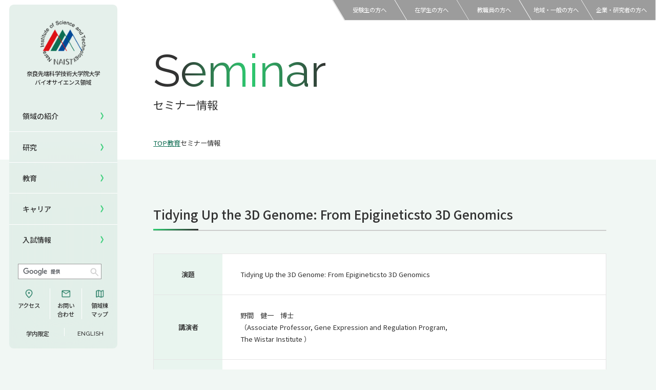

--- FILE ---
content_type: text/html; charset=UTF-8
request_url: https://bsw3.naist.jp/seminar/index.php?id=536
body_size: 17064
content:
<!DOCTYPE html>
<html lang="ja">

<head>
  <meta charset="utf-8">
  <title>野間　健一　博士 | Tidying Up the 3D Genome: From Epigineticsto 3D Genomics</title>
  <meta name="viewport" content="width=device-width">
  <meta name="description" content="上記の通り、研究科セミナーを開催いたします。皆様ふるってご参加ください。詳細はこちらをご覧ください。…">
  <!-- Google search console -->
  <meta name="google-site-verification" content="97YB37pc4nkWHJCPkcBEecUGb_2ptuwhFxadL306DRU" />

  <!-- Open Graph Tag -->
  <meta property="og:title" content="野間　健一　博士 | Tidying Up the 3D Genome: From Epigineticsto 3D Genomics">
  <meta property="og:description" content="上記の通り、研究科セミナーを開催いたします。皆様ふるってご参加ください。詳細はこちらをご覧ください。…">
  <meta property="og:type" content="article">

    <meta property="og:url" content="https://bsw3.naist.jp/seminar/index.php?id=536" />
    <meta property="og:image" content="https://bsw3.naist.jp/common/img/ogimage_seminar.jpg" />

  <meta property="og:locale" content="ja_JP">
  <meta property="fb:admins" content="1073741825" />
  <!-- X -->
  <meta name="twitter:card" content="summary">
  <meta name="twitter:site" content="@NAIST_BS">

  <link rel="icon" type="image/x-icon" href="/naistbs.ico" />
  <link rel="shortcut icon" type="image/x-icon" href="/naistbs.ico" />
  <link rel="start" href="https://bsw3.naist.jp/" title="奈良先端科学技術大学院大学 バイオサイエンス領域" />
  <!-- Apple Touch Icon -->
  <link rel="apple-touch-icon" href="/common/img/naist_gsbs_logo_tw.png" />

  <!-- css -->
  <link rel="stylesheet" type="text/css" href="../common/css/util.css">
  <link rel="stylesheet" type="text/css" href="../common/css/base.css">


  <!-- js -->
  <script src="https://ajax.googleapis.com/ajax/libs/jquery/3.7.1/jquery.min.js"></script>
  <script src="../common/js/script.js" defer></script>

  <!-- fonts -->
  <link rel="preconnect" href="https://fonts.googleapis.com">
  <link rel="preconnect" href="https://fonts.gstatic.com" crossorigin>
  <link
    href="https://fonts.googleapis.com/css2?family=Noto+Sans+JP:wght@100..900&family=Raleway:ital,wght@0,100..900;1,100..900&display=swap"
    rel="stylesheet">

</head>

<body>

  <!-- header
      ================================================== -->
  <header id="mainnav">
    <a href="../" class="nav_logo pc">
      <h1>
        <img src="../common/img/logo.png" alt="奈良先端科学技術大学院大学 バイオサイエンス領域">
        奈良先端科学技術大学院大学<br>バイオサイエンス領域
      </h1>
    </a>
    <div class="nav_menu">
      <div class="hamburger" id="js-hamburger">
        <span class="hamburger__line hamburger__line--1"></span>
        <span class="hamburger__line hamburger__line--2"></span>
      </div><!-- hamburger -->
      <nav class="gnav global__nav">
        <!--nav__right--menu -->
        <div class="nav_inner">
          <ul>
            <li class="sp">
              <a href="../" class="nav_logo">
                <h1>
                  <img src="../common/img/logo.png" alt="奈良先端科学技術大学院大学 バイオサイエンス領域">
                  奈良先端科学技術大学院大学<br>バイオサイエンス領域
                </h1>
              </a>
            </li>
            <li class="subNav">
              <span>領域の紹介</span>
              <div class="subNav_inner">
                <i class="closeNav"></i>
                <ul>
                  <li>
                    <a href="../outline/">
                      <p>領域の紹介TOP</p>
                    </a>
                  </li>
                  <li>
                    <a href="../outline/#greetings">
                      <p>領域長あいさつ</p>
                    </a>
                  </li>
                  <li>
                    <a href="../outline/#areaOverview">
                      <p>領域の概要・特色</p>
                    </a>
                  </li>
                  <li>
                    <a href="../outline/#award">
                      <p>領域賞の紹介</p>
                    </a>
                  </li>
                </ul>
              </div>
            </li>
            <li class="subNav">
              <span>研究</span>
              <div class="subNav_inner">
                <i class="closeNav"></i>
                <ul>
                  <li>
                    <a href="../courses/">
                      <p>研究TOP</p>
                    </a>
                  </li>
                  <li>
                    <a href="../courses/#laboratory">
                      <p>研究室一覧</p>
                    </a>
                  </li>
                  <li>
                    <a href="../courses/scholar.html">
                      <p>教員一覧</p>
                    </a>
                  </li>
                  <li>
                    <a href="../facilities/">
                      <p>共用機器・設備紹介</p>
                    </a>
                  </li>
                  <li>
                    <a href="../courses/#research">
                      <p>研究成果</p>
                    </a>
                  </li>
                  <li>
                    <a href="../courses/#bsedge">
                      <p>NAIST Edge BIO</p>
                    </a>
                  </li>

                </ul>
              </div>
            </li>
            <li class="subNav">
              <span>教育</span>
              <div class="subNav_inner">
                <i class="closeNav"></i>
                <ul>
                  <li>
                    <a href="../curriculum/">
                      <p>教育TOP</p>
                    </a>
                  </li>
                  <li>
                    <a href="../curriculum/#assignment">
                      <p>研究室への配属</p>
                    </a>
                  </li>
                  <li>
                    <a href="../seminar/">
                      <p>セミナー情報</p>
                    </a>
                  </li>
                  <li>
                    <a href="../curriculum/#kokusai">
                      <p>5年一貫コースの<br>国際化教育プログラム</p>
                    </a>
                  </li>
                  <li>
                    <a href="../curriculum/#bioseminar">
                      <p>国際バイオゼミナール</p>
                    </a>
                  </li>
                  <li>
                    <a href="../curriculum/#summercamp">
                      <p>サマーキャンプ</p>
                    </a>
                  </li>
                  <li>
                    <a href="../curriculum/#internship">
                      <p>海外ラボインターンシップ</p>
                    </a>
                  </li>
                  <li>
                    <a href="../curriculum/#workshop">
                      <p>国際学生ワークショップ</p>
                    </a>
                  </li>
                  <li>
                    <a href="../curriculum/#ucd">
                      <p>UCDリトリート</p>
                    </a>
                  </li>
                  <li>
                    <a href="../curriculum/#onlineseminar">
                      <p>UCDオンラインゼミナール</p>
                    </a>
                  </li>
                </ul>
              </div>
            </li>
            <li><a href="../entrance/career.html">キャリア</a></li>
            <li><a href="../entrance/">入試情報</a></li>
          </ul>
          <div class="search">
            <script async src="https://cse.google.com/cse.js?cx=015043745408296356438:ezp927k3sog"></script>
            <!-- <input type="text" name="" id="" placeholder="サイト内検索"> -->
            <div class="gcse-searchbox-only"></div>
          </div>
          <div class="nav_outline">
            <a href="https://www.naist.jp/accessmap/" target="_blank"><i class="access icon"></i>アクセス</a>
            <a href="../contact/"><i class="mail icon"></i>お問い<br>合わせ</a>
            <a href="../guide/"><i class="map icon"></i>領域棟<br>マップ</a>
          </div>
          <div class="nav_limit">
            <a href="https://bs-intra.naist.jp/">学内限定</a>
            <a href="../eng/" class="en">ENGLISH</a>
          </div>
          <div id="mb_guide">
            <a href="../sitemap/fresh.html">受験生の方へ</a>
            <a href="../sitemap/student.html">在学生の方へ</a>
            <a href="../sitemap/faculty.html">教職員の方へ</a>
            <a href="../sitemap/public.html">地域・一般の方へ</a>
            <a href="../sitemap/company.html">企業・研究者の方へ</a>
          </div>
        </div>
      </nav>
    </div><!-- nav__right -->
  </header>

  <!-- fix_guide
================================================== -->
  <div id="fix_guide">
    <a href="../sitemap/fresh.html">受験生の方へ</a>
    <a href="../sitemap/student.html">在学生の方へ</a>
    <a href="../sitemap/faculty.html">教職員の方へ</a>
    <a href="../sitemap/public.html">地域・一般の方へ</a>
    <a href="../sitemap/company.html">企業・研究者の方へ</a>
  </div>

  <!-- document
================================================== -->
  <div id="document">

    <main>

      <!-- subVisual
    ================================================== -->
      <section id="subVisual">
        <div class="narrow">
          <h1 class="sp"><a href="../"><img src="../common/img/logo.png" alt="奈良先端科学技術大学院大学 バイオサイエンス領域"></a></h1>
          <h2 class="hd">
            <span class="en">Seminar</span>
            <span class="ja">セミナー情報</span>
          </h2>
          <ul class="breadcrumbs">
            <li><a href="../">TOP</a></li>
            <li><a href="../curriculum/">教育</a></li>
            <li>セミナー情報</li>
          </ul>
        </div>
      </section><!-- subVisual -->


      <!-- seminar
    ================================================== -->
      <section class="top-section">
        <div class="narrow">
          
          <div class="cms-article">
            <h3>Tidying Up the 3D Genome: From Epigineticsto 3D Genomics</h3>
            <dl class="table2clm">
              <dt>演題</dt>
              <dd>Tidying Up the 3D Genome: From Epigineticsto 3D Genomics</dd>
              <dt>講演者</dt>
              <dd>野間　健一　博士<br />
（Associate Professor, Gene Expression and Regulation Program,<br />
The Wistar Institute ）</dd>
              <dt>使用言語</dt>
              <dd>日本語</dd>
              <dt>日時</dt>
              <dd>2018年1月24日(水曜日) 16：00～17：00</dd>
              <dt>場所</dt>
              <dd>大セミナー室</dd>
              <dt>内容</dt>
              <dd><div>上記の通り、研究科セミナーを開催いたします。皆様ふるってご参加ください。詳細は<a href="https://bsw3.naist.jp/assets/files/files/2018/seminar20180124.pdf">こちら</a>をご覧ください。</div>
</dd>
              <dt>問合せ先</dt>
              <dd>植物細胞機能<br />橋本　隆 (<a href='mailto:hasimoto@bs.naist.jp'>hasimoto@bs.naist.jp</a>)</dd>
            </dl>

          </div>

        </div>


      </section><!--  -->

      <section class="section bg-w">
        <div class="narrow">
        <div class="btnArea ac">
          <a href="../seminar/">セミナー情報一覧に戻る<i class="arrow_r"></i></a>
        </div>

      </div>
    </section><!--  -->








    </main>

    <!-- footer
================================================== -->
    <div class="ft_breadcrumbs">
      <ul class="breadcrumbs narrow">
        <li><a href="../">TOP</a></li>
        <li><a href="../curriculum/">教育</a></li>
        <li>セミナー情報</li>
      </ul>
    </div>

<footer>
  <div class="narrow">
    <a href="#" class="pagetop"><span>↑</span>TOPに戻る</a>
    <div class="ft_menu">
      <ul class="ft_menu-list">
        <li><a href="../outline/">領域の紹介</a></li>
        <li><a href="../courses/">研究</a></li>
        <li><a href="../curriculum/">教育</a></li>
        <li><a href="../entrance/career.html">キャリア</a></li>
        <li><a href="../entrance/">入試情報</a></li>
      </ul>
      <ul class="ft_menu-list">
        <li><a href="../sitemap/fresh.html">受験生の方へ</a></li>
        <li><a href="../sitemap/student.html">在学生の方へ</a></li>
        <li><a href="../sitemap/faculty.html">教職員の方へ</a></li>
        <li><a href="../sitemap/public.html">地域・一般の方へ</a></li>
        <li><a href="../sitemap/company.html">企業・研究者の方へ</a></li>
        <li><a href="https://bs-intra.naist.jp/" class="blank">学内限定</a></li>
      </ul>
      <ul class="ft_menu-list">
        <li><a href="https://www.naist.jp/accessmap/" target="_blank" class="blank">アクセス</a></li>
        <li><a href="../contact/">お問い合わせ</a></li>
        <li><a href="../guide/">領域棟マップ</a></li>
      </ul>
      <ul class="ft_menu-list">
        <li><a href="https://www.naist.jp/" target="_blank" class="blank">NAIST</a></li>
      </ul>
    </div>

    <div class="ft_guide">
      <div class="ft_outline">
        <a href="../" class="ft_logo">
          <h1>
            <img src="../common/img/logo_wt.png" alt="奈良先端科学技術大学院大学 バイオサイエンス領域">
          </h1>
        </a>
        <div>
          <h2>国立大学法人 奈良先端科学技術大学院大学<br>先端科学技術研究科 バイオサイエンス領域</h2>
          <p>〒630-0192 奈良県生駒市高山町8916番地の5</p>
          <p>TEL : 0743-72-5404（領域事務室 代表）</p>
        </div>
      </div>
      <div class="ft_sns">
        <a href="https://x.com/NAIST_BS"><img src="../common/img/icon_x.png" alt="エックス アイコン"></a>
        <a href="https://www.instagram.com/naist_bs/"><img src="../common/img/icon_insta.png" alt="インスタグラム アイコン"></a>
        <a href="https://www.youtube.com/playlist?list=PL2_qgvL8rWxf3W0pl2o-xIXgH7C-mp4AH"><img src="../common/img/icon_yt.png" alt="ユーチューブ アイコン"></a>
      </div>
    </div>
    <div class="ft_site">
      <div>
        <a href="../sitemap/">サイトマップ</a>
        <a href="../policy/">サイトポリシー</a>
      </div>
      <p>c2025 NAIST BS. All Rights Reserved.</p>
    </div>
  </div>
</footer>


  </div><!-- document -->

<script async src="https://www.googletagmanager.com/gtag/js?id=G-T6K1Z0P3DF"></script>
<script>
$(document).ready(function() {

        // URL取得
        var u = new URL(location.href),para='';

        // 対応英語記事があるかどうか
        if ( u.searchParams.get('id') ) {
          var pairseq = $('.cms-article').data('pid');
          if (pairseq) {
            para = '?id='+pairseq;
          } else {
            $('.nav_limit .en').addClass('noEng');
          }
        }

        // 年度一覧の場合
        if ( u.searchParams.get('year') ) {
          para = u.search;
        }

        /* 現在ページのengUrlに変更 */
        var langUrl = '/eng' + u.pathname + para;

        // 存在確認
        $.ajax({
          url: langUrl,
          type: 'GET'
        }).done(function() {
          $('.nav_limit .en').attr('href', langUrl).addClass('hasEng');
        });

        /* google analytics トラッキングコード */
          window.dataLayer = window.dataLayer || [];
          function gtag(){dataLayer.push(arguments);}
          gtag('js', new Date());

          gtag('config', 'G-T6K1Z0P3DF');


      });

    </script>
    <div class="gtranslate_wrapper"></div>
    <script>window.gtranslateSettings = {"default_language":"ja","languages":["ja","en"],"wrapper_selector":".gtranslate_wrapper","switcher_horizontal_position":"right","switcher_vertical_position":"top"}</script>
    <script src="https://cdn.gtranslate.net/widgets/latest/float.js" defer></script>

    <script>
      // cookie 削除
      document.cookie = "googtrans=; expires=0";

      $(document).ready(function() {

        $('.gtranslate_wrapper').hide();

        $('.nav_limit .en').on("click",function() {
          if ( ! $(this).hasClass('hasEng') || $(this).hasClass('noEng') ) {
              alert("This article has no English page. \n※Please use machine translation.");
               $('.gtranslate_wrapper').show();
               return false;
          }
        });
      });
    </script>
</body>

</html>

--- FILE ---
content_type: text/html; charset=UTF-8
request_url: https://bsw3.naist.jp/eng/seminar/index.php
body_size: 19455
content:
<!DOCTYPE html>
<html lang="en">
  <head>
    <meta charset="utf-8">
    <meta name="viewport" content="width=device-width, initial-scale=1">
    <meta name="format-detection" content="telephone=no">
    <meta name="description" content="Nara Institute of Science and Technology, Division of Biological Science, Introduction of Seminar">
    <meta name="author" content="Nara Institute of Science and Technology, Division of Biological Science" />
    <meta name="keywords" content="NAIST,Nara Institute of Science and Technology, Division of Biological Science, Seminar" />
    <!-- Google Web Master Tool -->
    <meta name="google-site-verification" content="97YB37pc4nkWHJCPkcBEecUGb_2ptuwhFxadL306DRU" />
    <!-- Open Graph Tag -->
    <meta property="og:title" content="Nara Institute of Science and Technology, Division of Biological Science, Introduction of Seminar">
    <meta property="og:description" content="Nara Institute of Science and Technology, Division of Biological Science, Introduction of Seminar">
    <meta property="og:type" content="article">
    <meta property="og:url" content="https://bsw3.naist.jp/eng/seminar/" />
    <meta property="og:image" content="https://bsw3.naist.jp/eng/e_assets/img/ogimage_seminar.jpg" />
    <meta property="og:locale" content="en_US">
    <meta property="fb:admins" content="1073741825" />
    <!-- Twitter -->
    <meta name="twitter:card" content="summary">
    <meta name="twitter:site" content="@NAIST_BS">

    <link rel="icon" type="image/x-icon" href="/naistbs.ico" />
    <link rel="shortcut icon" type="image/x-icon" href="/naistbs.ico" />
    <link rel="start" href="https://bsw3.naist.jp/eng/" title="Nara Institute of Science and Technology, Division of Biological Science" />
    <!-- Apple Touch Icon -->
    <link rel="apple-touch-icon" href="/eng/e_assets/img/naist_gsbs_logo_tw.png" />

    <title>Seminars｜NAIST-BS</title>

    <!-- Bootstrap core CSS -->
    <link href="../../bootstrap/5/css/bootstrap.min.css" media="all" rel="stylesheet">
    <!-- Customize CSS -->
    <link href="../e_assets/css/custom2.css" rel="stylesheet">
    <style>

    .topics-info {
      display: block;
    }
    .topics-info + .topics-info {
      margin-top: 0.3em;
    }

    </style>

  </head>

  <body>

    <div class="site-header">
      <div class="container-fluid">
        <div class="row">
          <div class="col-2 col-md-6">
            <nav class="navbar-expand-md navbar-light">
              <button type="button" class="navbar-toggler" data-bs-toggle="collapse" data-bs-target="#xs_nav">
                 <span class="navbar-toggler-icon"></span>
              </button>
            </nav>
            <ul class="nav-inline header_nav d-none d-md-flex">
              <li><a href="https://www.naist.jp/en/" class="py-1"><img src="../e_assets/img/logo.png" alt="NAIST" width="45" /></a></li>
              <li><a href="https://www.naist.jp/en/about_naist/accessmap/" class="gaibu_w">Access</a></li>
              <li><a href="/eng/contact/">Contact</a></li>
              <li><a href="/eng/guide/">Division Map</a></li>
            </ul>
          </div><!-- ./col -->
          <div class="col-6 offset-2 col-md-4 offset-md-0 col-lg-3 offset-lg-2 d-print-none justify-content-end ps-5 ps-md-0">
              <div class="form-group">
                <div class="input-group">
                    <script async src="https://cse.google.com/cse.js?cx=015043745408296356438:noe2iwf0jmm"></script>
                    <div class="gcse-searchbox-only"></div>
                  </div><!-- /.input-group -->
                </div><!-- /.form-group -->
            </div><!-- ./col -->
            <div class="col-2 col-lg-1 pe-0">
                <ul class="d-flex justify-content-end sns_btn_area">
                  <li><a class="lang_btn" href="/">JPN</a></li>
                </ul>
            </div><!-- ./col -->
          </div><!-- ./row -->
       </div><!-- ./ container -->
    </div><!-- /.site-header -->

    <div id="xs_nav" class="collapse d-print-none d-md-none">
      <nav>
          <ul class="nav navbar-nav nav-inline">
            <li><a class="nav-link" href="/eng/outline/">About us</a></li>
            <li><a class="nav-link" href="/eng/courses/">Research Laboratories</a></li>
            <li><a class="nav-link" href="/eng/research/">Research outcomes</a></li>
            <li><a class="nav-link" href="/eng/curriculum/">Curriculum</a></li>
            <li><a class="nav-link" href="/eng/career/">Career support</a></li>
            <li><a class="nav-link" href="/eng/campus/">Campus life</a></li>
            <li><a class="nav-link sp_link" href="/eng/entrance/">Admission</a></li>
            <li><a class="nav-link" href="/eng/sitemap/">Sitemap</a></li>
          </ul>
      </nav>
      <div class="xs_headnav">
          <ul>
            <li><a class="btn btn-light" href="https://www.naist.jp/en/about_naist/accessmap/">Access</a></li>
            <li><a class="btn btn-light" href="/eng/contact/">Contact</a></li>
            <li><a class="btn btn-light" href="/eng/guide/">Division Map</a></li>
          </ul>
      </div>
      <nav style="background-color: #ececec;">
        <ul class="nav navbar-nav nav-inline nav-customer">
          <li><a class="nav-link" href="/eng/sitemap/fresh.html">For prospective students</a></li>
          <li><a class="nav-link" href="/eng/sitemap/student.html">For students</a></li>
          <li><a class="nav-link" href="/eng/sitemap/faculty.html">For faculty</a></li>
          <li><a class="nav-link btn-gakunai" href="https://bs-intra.naist.jp/">On-campus only</a></li>
        </ul>
      </nav>
    </div><!-- /#xs_nav -->

    <div class="container">
      <div class="header header__title">
         <div class="header__logo"><a href="https://bsw3.naist.jp/eng/"><img src="/eng/e_assets/img/naist_logo_typo.png" width="145" alt="NAIST Division of Biological Science"></a></div>
          <ul class="nav-inline page-header__nav d-none d-md-flex">
            <li><a href="/eng/sitemap/fresh.html">For prospective students</a></li>
            <li><a href="/eng/sitemap/student.html">For students</a></li>
            <li><a href="/eng/sitemap/faculty.html">For faculty</a></li>
          </ul>
        </div> <!-- /.header__title -->
    </div><!-- container -->


    <div class="container">
      <div class="logo-category logo-category--seminar">
        <h1 class="category-title">Seminars</h1>
      </div>

      <div class="global-nav d-print-none d-none d-md-block">
        <nav>
          <ul class="nav-inline">
            <li><a href="/eng/outline/">About us</a></li>
            <li><a href="/eng/courses/">Laboratories</a></li>
            <li><a href="/eng/research/">Research<span class="d-none d-lg-inline"> outcomes</span></a></li>
            <li><a href="/eng/curriculum/">Curriculum</a></li>
            <li><a href="/eng/career/">Career Services</a></li>
            <li><a href="/eng/campus/">Life at NAIST</a></li>
            <li><a href="/eng/entrance/" class="sp_link">Admissions</a></li>
          </ul>
        </nav>
      </div><!-- /.global-nav -->

      <div class="row">
        <div class="col-12 d-none d-md-block">
          <nav aria-label="breadcrumb-bio">
          <ol class="breadcrumb">
              <li class="breadcrumb-item"><a href="/eng/">Top</a></li>
              <li class="breadcrumb-item active d-none d-md-block" aria-current="page">Seminars INDEX</li>
          </ol>
        </nav>
        </div>
      </div>

      <div class="page-main row gx-md-5">

        <div class="col-md-8 order-md-2 col-lg-9">
          <div id="main" class="main">
            <section>
              <h2 class="cnt-title cnt-title--lg">English Seminars</h2>
              <h3 class="cnt-title cnt-title--md">Today's English Seminar ( 11/28/2025 )</h3>
              <div class="list-group">
                <a class="list-group-item list-group-item-action idx-item" href="./index.php?id=835">
                  <div class="idx-item__marker">
                    <span class="topics__tag topics__tag--todayseminar">Today's English Seminar</span>
                    <span class="topics-info topics-info__title"><span class="text--link">[CANCELLED] Citrus thorn as a new model research system for plant development</span></span>
                    <span class="topics-info topics-info__speaker">Dr.Fei Zhang (Huazhong Agricultural University)</span>
                    <span class="topics-info topics-info__date">Time：11:00～12:00 (Venue：Biological Science Seminar Hall(L11))</span>
                  </div>
                 </a>
              </div>

              <h3 class="cnt-title cnt-title--md">Scheduled Seminar</h3>
              <table class="table table-default">
                <thead>
                  <tr>
                    <th class="table-default__thead">Date</th>
                    <th class="table-default__thead">LECTURER・TITLE</th>
                  </tr>
                </thead>
                <tbody>
                  <tr>
                    <td class="table-default__value table-default__td--5em">11/28/2025<br />11:00～12:00</td>
                    <td class="table-default__value">
                <a href="./index.php?id=835">[CANCELLED] Citrus thorn as a new model research system for plant development</a>
                      <br>
                      Dr.Fei Zhang (Huazhong Agricultural University)
                      <br />
                      Venue：Biological Science Seminar Hall(L11)
                    </td>
                  </tr>
                  <tr>
                    <td class="table-default__value table-default__td--5em">12/02/2025<br />15:00～16:00</td>
                    <td class="table-default__value">
                <a href="./index.php?id=833">Transposons control by heterochromatin</a>
                      <br>
                      Dr. Frédéric Berger (Gregor Mendel Institute)
                      <br />
                      Venue：Biological Science Seminar Hall(L11)
                    </td>
                  </tr>
                  <tr>
                    <td class="table-default__value table-default__td--5em">12/03/2025<br />15:00～16:00</td>
                    <td class="table-default__value">
                <a href="./index.php?id=839">アーバスキュラー菌根共生、ストリゴラクトン、KAI2 ligand経路の進化/Evolution of arbuscular mycorrhizal symbiosis, strigolactones, and the KAI2 ligand pathway</a>
                      <br>
                      亀岡　啓　博士（中国科学院　グループリーダー)/Dr. Hiromu Kameoka, Principal Investigator China Academy of Science, CEMPS/ CEPAMS, China
                      <br />
                      Venue：L12
                    </td>
                  </tr>
                  <tr>
                    <td class="table-default__value table-default__td--5em">12/08/2025<br />15:00～16:00</td>
                    <td class="table-default__value">
                <a href="./index.php?id=843">Branched Actin in Cell Migration and Cancer Progression</a>
                      <br>
                      Dr. Alexis Gautreau (Institut Polytechnique de Paris, France / ÉCOLE POLYTECHNIQUE CNRS UMR7654)
                      <br />
                      Venue：Large seminar room (C109)
                    </td>
                  </tr>
                  <tr>
                    <td class="table-default__value table-default__td--5em">12/09/2025<br />15:30～16:30</td>
                    <td class="table-default__value">
                <a href="./index.php?id=844">The Goldilocks principle: just the right amount of growth</a>
                      <br>
                      Dr. Ross （Rosangela）Sozzani
                      <br />
                      Venue：L11
                    </td>
                  </tr>
                  <tr>
                    <td class="table-default__value table-default__td--5em">01/07/2026<br />11:00～12:00</td>
                    <td class="table-default__value">
                <a href="./index.php?id=845">Mutation rate variation in plants — epigenome-recruited DNA repair and why not all clones are created equal</a>
                      <br>
                      Dr. J. Grey Monroe (Department of Plant Sciences, Genome Center, Climate Adaptation Research Center, University of California, Davis)
                      <br />
                      Venue：Online
                    </td>
                  </tr>
                  <tr>
                    <td class="table-default__value table-default__td--5em">01/14/2026<br />11:00～12:00</td>
                    <td class="table-default__value">
                <a href="./index.php?id=846">Hidden genomic duplications important in human evolution and disease.</a>
                      <br>
                      Dr. Megan Y. Dennis (Department of Biochemistry and Molecular Medicine, University of California Davis School of Medicine)
                      <br />
                      Venue：L12 meeting room
                    </td>
                  </tr>
                </tbody>
              </table>
            </section>
          </div><!-- /#main .main -->
        </div><!-- /.col -->

        <div class="col-md-4 order-md-1 col-lg-3">

          <div id="subnav">
            <div class="list-group subnav">
              <a class="list-group-item list-group-item-action active" href="/eng/seminar/">Seminars</a>
              <a class="list-group-item list-group-item-action" href="/eng/seminar/index.php">Seminars (Top)</a>
              <a class="list-group-item list-group-item-action" href="/eng/seminar/index.php?year=2026">Semiars (2026)</a>
              <a class="list-group-item list-group-item-action" href="/eng/seminar/index.php?year=2025">Semiars (2025)</a>
              <a class="list-group-item list-group-item-action" href="/eng/seminar/index.php?year=2024">Semiars (2024)</a>
              <a class="list-group-item list-group-item-action" href="/eng/seminar/index.php?year=2023">Semiars (2023)</a>
              <a class="list-group-item list-group-item-action" href="/eng/seminar/index.php?year=2022">Semiars (2022)</a>
              <a class="list-group-item list-group-item-action" href="/eng/seminar/index.php?year=2021">Semiars (2021)</a>
              <a class="list-group-item list-group-item-action" href="/eng/seminar/index.php?year=2020">Semiars (2020)</a>
              <a class="list-group-item list-group-item-action" href="/eng/seminar/index.php?year=2019">Semiars (2019)</a>
              <a class="list-group-item list-group-item-action" href="/eng/seminar/index.php?year=2018">Semiars (2018)</a>
              <a class="list-group-item list-group-item-action" href="/eng/seminar/index.php?year=2017">Semiars (2017)</a>
              <a class="list-group-item list-group-item-action" href="/eng/seminar/index.php?year=2016">Semiars (2016)</a>
              <a class="list-group-item list-group-item-action" href="/eng/seminar/index.php?year=2015">Semiars (2015)</a>
              <a class="list-group-item list-group-item-action" href="/eng/seminar/index.php?year=2014">Semiars (2014)</a>
              <a class="list-group-item list-group-item-action" href="/eng/seminar/index.php?year=2013">Semiars (2013)</a>
              <a class="list-group-item list-group-item-action" href="/eng/seminar/index.php?year=2012">Semiars (2012)</a>
              <a class="list-group-item list-group-item-action" href="/eng/seminar/index.php?year=2011">Semiars (2011)</a>
              <a class="list-group-item list-group-item-action" href="/eng/seminar/index.php?year=2010">Semiars (2010)</a>
            </div><!-- /.list-group -->
          </div><!-- /.subnav -->
          

        </div><!-- /.col -->
      </div>
    </div> <!-- /.container -->

    <footer class="page-footer">
      <div class="site-footer">
        <div class="container">
          <div class="row">
            <div class="col-12">
              <p class="text-center">
                <small>
                  Nara Institute of Science and Technology<br>Graduate School of Science and Technology<br>Division of Biological Science<br>8916-5 Takayama, Ikoma, NARA 630-0192 JAPAN<br>TEL: +81-743-72-5404
                </small>
              </p>
              <picture>
                  <source srcset="../e_assets/img/nasura.webp" type="image/webp">
                  <img class="f_nasura d-none d-md-block" src="../e_assets/img/nasura.png" alt="NAIST Mascot Character NASURA">
                </picture>
            </div>
                <div class="col-12">
                  <div class="mx-auto mb-3 footer_sns-area">
                    <ul>
                      <li><a href="https://twitter.com/NAIST_BS"><img src="../e_assets/img/sns_icon_x_w.png" width="29" height="29" alt="X(twitter)"></a></li>
                      <li><a href="https://www.instagram.com/naist_bs/"><img src="../e_assets/img/sns_icon_ig_w.png" width="29" height="29" alt="instagram"></a></li>
                      <li><a href="https://www.youtube.com/playlist?list=PL2_qgvL8rWxf3W0pl2o-xIXgH7C-mp4AH"><img src="../e_assets/img/sns_icon_yt_w.png" width="29" height="29" alt="instagram"></a></li>
                    </ul>
                  </div>
                </div>
            <div class="col-12">
              <p class="copyright text-center"><small>&copy;2020 NAIST BS. All Rights Reserved.</small></p>
            </div>
          </div>
        </div>
      </div><!-- /.site-footer -->
    </footer>

    <script src="../e_assets/js/jquery-3.6.0.min.js"></script>
    <script src="../../bootstrap/5/js/bootstrap.min.js"></script>
    <script async src="https://www.googletagmanager.com/gtag/js?id=G-T6K1Z0P3DF"></script>

    <script>
    // cookie 削除
    document.cookie = "googtrans=; expires=0";

    $(document).ready(function() {

      // URL取得
      var u = new URL(location.href), para='';

      /* pathName から /カテゴリ/ファイル名 を取得し、パラメータを追加 */
      var [engDir,catName,fileName] = u.pathname.substring(1).split("/");
      var fileNamewq = "./" + fileName + u.search ;

      // graduate対応
      if (catName == "graduate") {
        catName = "courses";
        fileNamewq = "/eng/graduate/";
      }

      /* #global-nav,#subnav のa要素に class を付加する */
      $('.global-nav a[href="/eng/' + catName + '/"]').addClass('gnav--selected');
      $('#subnav a[href="' + fileNamewq + '"]').addClass('list-group-item--selected');

      // 対応記事があるかどうか
      if ( u.searchParams.get('id') ) {
        var pairseq = $('.cms-article').data('pid');
        para = (pairseq)? '?id='+pairseq:'';
      }

      // 年度一覧の場合
      if ( u.searchParams.get('year') ) {
        para = u.search;
      }

      /* 現在ページのengUrlに変更 */
       $('.lang_btn').attr('href', u.pathname.replace('/eng','') + para);

      /* google analytics トラッキングコード */
        window.dataLayer = window.dataLayer || [];
        function gtag(){dataLayer.push(arguments);}
        gtag('js', new Date());

        gtag('config', 'G-T6K1Z0P3DF');

  /** CMS記事のレスポンシブ対応 **/
      $('.cms-article img').css('height','auto');
    });


    </script>


  </body>
</html>



--- FILE ---
content_type: text/css
request_url: https://bsw3.naist.jp/common/css/util.css
body_size: 5333
content:
/* =======================================================
* CSSリセット
* ======================================================= */
*,
::before,
::after {
  box-sizing: border-box;
  border-style: solid;
  border-width: 0;
}

/* Document */
/* ============================================ */

/**
 * 1. Correct the line height in all browsers.
 * 2. Prevent adjustments of font size after orientation changes in iOS.
 * 3. Remove gray overlay on links for iOS.
 */

html {
  line-height: 1.15;
  /* 1 */
  -webkit-text-size-adjust: 100%;
  /* 2 */
  -webkit-tap-highlight-color: transparent;
  /* 3*/
}

/* Sections */
/* ============================================ */

/**
 * Remove the margin in all browsers.
 */

body {
  margin: 0;
}

/**
 * Render the `main` element consistently in IE.
 */

main {
  display: block;
}

/* Vertical rhythm */
/* ============================================ */

p,
table,
blockquote,
address,
pre,
iframe,
figure,
dl {
  margin: 0;
}

/* Headings */
/* ============================================ */

h1,
h2,
h3,
h4,
h5,
h6 {
  font-size: inherit;
  font-weight: inherit;
  margin: 0;
}

/* Lists (enumeration) */
/* ============================================ */

ul,
ol {
  margin: 0;
  padding: 0;
  list-style: none;
}

/* Lists (definition) */
/* ============================================ */

dt {
  font-weight: normal;
}

dd {
  margin-left: 0;
}

/* Grouping content */
/* ============================================ */

/**
 * 1. Add the correct box sizing in Firefox.
 * 2. Show the overflow in Edge and IE.
 */

hr {
  box-sizing: content-box;
  /* 1 */
  height: 0;
  /* 1 */
  overflow: visible;
  /* 2 */
  border-top-width: 1px;
  margin: 0;
  clear: both;
  color: inherit;
}

/**
 * 1. Correct the inheritance and scaling of font size in all browsers.
 * 2. Correct the odd `em` font sizing in all browsers.
 */

pre {
  font-family: monospace, monospace;
  /* 1 */
  font-size: inherit;
  /* 2 */
}

address {
  font-style: inherit;
}

/* Text-level semantics */
/* ============================================ */

/**
 * Remove the gray background on active links in IE 10.
 */

a {
  background-color: transparent;
  text-decoration: none;
  color: inherit;
}

/**
 * 1. Remove the bottom border in Chrome 57-
 * 2. Add the correct text decoration in Chrome, Edge, IE, Opera, and Safari.
 */

abbr[title] {
  text-decoration: underline dotted;
  /* 2 */
}

/**
 * Add the correct font weight in Chrome, Edge, and Safari.
 */

b,
strong {
  font-weight: bolder;
}

/**
 * 1. Correct the inheritance and scaling of font size in all browsers.
 * 2. Correct the odd `em` font sizing in all browsers.
 */

code,
kbd,
samp {
  font-family: monospace, monospace;
  /* 1 */
  font-size: inherit;
  /* 2 */
}

/**
 * Add the correct font size in all browsers.
 */

small {
  font-size: 80%;
}

/**
 * Prevent `sub` and `sup` elements from affecting the line height in
 * all browsers.
 */

sub,
sup {
  font-size: 75%;
  line-height: 0;
  position: relative;
  vertical-align: baseline;
}

sub {
  bottom: -0.25em;
}

sup {
  top:-.5em;
}


/* Replaced content */
/* ============================================ */

/**
 * Prevent vertical alignment issues.
 */

svg,
img,
embed,
object,
iframe {
  vertical-align: bottom;
}
/* 2025.04.16 
img {
  width: 100%;
}*/

/* Forms */
/* ============================================ */

/**
 * Reset form fields to make them styleable.
 * 1. Make form elements stylable across systems iOS especially.
 * 2. Inherit text-transform from parent.
 */

input,
optgroup,
select {
  -webkit-appearance: none;
  /* 1 */
  appearance: none;
  vertical-align: middle;
  color: inherit;
  font: inherit;
  background: transparent;
  padding: 0;
  margin: 0;
  border-radius: 0;
  text-align: inherit;
  text-transform: inherit;
  /* 2 */
}

/**
 * Reset radio and checkbox appearance to preserve their look in iOS.
 */

[type="checkbox"] {
  -webkit-appearance: checkbox;
  appearance: checkbox;
}

[type="radio"] {
  -webkit-appearance: radio;
  appearance: radio;
}

/**
 * Correct cursors for clickable elements.
 */

button,
[type="button"],
[type="reset"],
[type="submit"] {
  cursor: pointer;
}

button:disabled,
[type="button"]:disabled,
[type="reset"]:disabled,
[type="submit"]:disabled {
  cursor: default;
}

/**
 * Improve outlines for Firefox and unify style with input elements & buttons.
 */

:-moz-focusring {
  outline: auto;
}

select:disabled {
  opacity: inherit;
}

/**
 * Remove padding
 */

option {
  padding: 0;
}

/**
 * Reset to invisible
 */

fieldset {
  margin: 0;
  padding: 0;
  min-width: 0;
}

legend {
  padding: 0;
}

/**
 * Add the correct vertical alignment in Chrome, Firefox, and Opera.
 */

progress {
  vertical-align: baseline;
}

/**
 * Remove the default vertical scrollbar in IE 10+.
 */

textarea {
  overflow: auto;
}


/**
 * Correct the cursor style of increment and decrement buttons in Chrome.
 */

[type="number"]::-webkit-inner-spin-button,
[type="number"]::-webkit-outer-spin-button {
  height: auto;
}

/**
 * 1. Correct the outline style in Safari.
 */

[type="search"] {
  outline-offset: -2px;
  /* 1 */
}

/**
 * Remove the inner padding in Chrome and Safari on macOS.
 */

[type="search"]::-webkit-search-decoration {
  -webkit-appearance: none;
}

/**
 * 1. Correct the inability to style clickable types in iOS and Safari.
 * 2. Fix font inheritance.
 */

::-webkit-file-upload-button {
  -webkit-appearance: button;
  /* 1 */
  font: inherit;
  /* 2 */
}

/**
 * Clickable labels
 */

label[for] {
  cursor: pointer;
}

/* Interactive */
/* ============================================ */

/*
 * Add the correct display in Edge, IE 10+, and Firefox.
 */

details {
  display: block;
}

/*
 * Add the correct display in all browsers.
 */

summary {
  display: list-item;
}

/*
 * Remove outline for editable content.
 */

[contenteditable]:focus {
  outline: auto;
}

/* Tables */
/* ============================================ */

/**
1. Correct table border color inheritance in all Chrome and Safari.
*/

table {
  border-color: inherit;
  /* 1 */
  border-collapse: collapse;
}

caption {
  text-align: left;
}

td,
th {
  vertical-align: top;
  padding: 0;
}

th {
  text-align: left;
  font-weight: normal;
}



/*****
PC/SP
*****/
.pc {
  display: block;
  /* PC時表示 */
}

.tab {
  display: none;
  /* tab時非表示 */
}

.sp {
  display: none;
  /* SP時非表示 */
}

.sp_520 {
  display: none;
}

.tel {
  pointer-events: none;
  /* 電話番号 PC時クリックできない */
}

@media screen and (max-width: 1024px) {
  .pc {
    display: none;
    /* PC時非表示 */
  }

  .tab {
    display: block;
    /* tab時表示 */
  }

  .sp {
    display: block;
    /* SP時表示 */
  }

  .tel {
    pointer-events: auto;
    /* 電話番号 SP時クリックできる */
  }
}

@media screen and (max-width: 520px) {
  .tab {
    display: none;
    /* tab時非表示 */
  }

  .sp_520 {
    display: block;
  }
}

/*****
text-align
*****/
.ac {
  text-align: center;
}

.ar {
  text-align: right;
}

.al {
  text-align: left;
}

.aj {
  text-align: justify;
}

.ac-spal {
  text-align: center;
}

.ar-spal {
  text-align: right;
}

@media screen and (max-width: 1024px) {
  .ac-spal {
    text-align: left;
  }

  .ar-spal {
    text-align: center;
  }
}



/*****
padding
*****/
.paddingT--0 {
  padding-top: 0px;
}

.paddingB--0 {
  padding-bottom: 0px;
}

.paddingTB--0 {
  padding-top: 0px;
  padding-bottom: 0px;
}

.paddingT--5 {
  padding-top: 5px;
}

.paddingB--5 {
  padding-bottom: 5px;
}

.paddingTB--5 {
  padding-top: 5px;
  padding-bottom: 5px;
}

.paddingT--10 {
  padding-top: 10px;
}

.paddingB--10 {
  padding-bottom: 10px;
}

.paddingTB--10 {
  padding-top: 10px;
  padding-bottom: 10px;
}

.paddingT--15 {
  padding-top: 15px;
}

.paddingB--15 {
  padding-bottom: 15px;
}

.paddingTB--15 {
  padding-top: 15px;
  padding-bottom: 15px;
}

.paddingT--20 {
  padding-top: 20px;
}

.paddingB--20 {
  padding-bottom: 20px;
}

.paddingTB--20 {
  padding-top: 20px;
  padding-bottom: 20px;
}

.paddingT--25 {
  padding-top: 25px;
}

.paddingB--25 {
  padding-bottom: 25px;
}

.paddingTB--25 {
  padding-top: 25px;
  padding-bottom: 25px;
}

.paddingT--30 {
  padding-top: 30px;
}

.paddingB--30 {
  padding-bottom: 30px;
}

.paddingTB--30 {
  padding-top: 30px;
  padding-bottom: 30px;
}

.paddingT--35 {
  padding-top: 35px;
}

.paddingB--35 {
  padding-bottom: 35px;
}

.paddingTB--35 {
  padding-top: 35px;
  padding-bottom: 35px;
}

.paddingT--40 {
  padding-top: 40px;
}

.paddingB--40 {
  padding-bottom: 40px;
}

.paddingTB--40 {
  padding-top: 40px;
  padding-bottom: 40px;
}

.paddingT--45 {
  padding-top: 45px;
}

.paddingB--45 {
  padding-bottom: 45px;
}

.paddingTB--45 {
  padding-top: 45px;
  padding-bottom: 45px;
}

.paddingT--50 {
  padding-top: 50px;
}

.paddingB--50 {
  padding-bottom: 50px;
}

.paddingTB--50 {
  padding-top: 50px;
  padding-bottom: 50px;
}

.paddingT--55 {
  padding-top: 55px;
}

.paddingB--55 {
  padding-bottom: 55px;
}

.paddingTB--55 {
  padding-top: 55px;
  padding-bottom: 55px;
}

.paddingT--60 {
  padding-top: 60px;
}

.paddingB--60 {
  padding-bottom: 60px;
}

.paddingTB--60 {
  padding-top: 60px;
  padding-bottom: 60px;
}

.paddingT--65 {
  padding-top: 65px;
}

.paddingB--65 {
  padding-bottom: 65px;
}

.paddingTB--65 {
  padding-top: 65px;
  padding-bottom: 65px;
}

.paddingT--70 {
  padding-top: 70px;
}

.paddingB--70 {
  padding-bottom: 70px;
}

.paddingTB--70 {
  padding-top: 70px;
  padding-bottom: 70px;
}

.paddingT--75 {
  padding-top: 75px;
}

.paddingB--75 {
  padding-bottom: 75px;
}

.paddingTB--75 {
  padding-top: 75px;
  padding-bottom: 75px;
}

.paddingT--80 {
  padding-top: 80px;
}

.paddingB--80 {
  padding-bottom: 80px;
}

.paddingTB--80 {
  padding-top: 80px;
  padding-bottom: 80px;
}

.paddingT--85 {
  padding-top: 85px;
}

.paddingB--85 {
  padding-bottom: 85px;
}

.paddingTB--85 {
  padding-top: 85px;
  padding-bottom: 85px;
}

.paddingT--90 {
  padding-top: 90px;
}

.paddingB--90 {
  padding-bottom: 90px;
}

.paddingTB--90 {
  padding-top: 90px;
  padding-bottom: 90px;
}

.paddingT--95 {
  padding-top: 95px;
}

.paddingB--95 {
  padding-bottom: 95px;
}

.paddingTB--95 {
  padding-top: 95px;
  padding-bottom: 95px;
}

.paddingT--100 {
  padding-top: 100px;
}

.paddingB--100 {
  padding-bottom: 100px;
}

.paddingTB--100 {
  padding-top: 100px;
  padding-bottom: 100px;
}

.paddingT--105 {
  padding-top: 105px;
}

.paddingB--105 {
  padding-bottom: 105px;
}

.paddingTB--105 {
  padding-top: 105px;
  padding-bottom: 105px;
}

.paddingT--110 {
  padding-top: 110px;
}

.paddingB--110 {
  padding-bottom: 110px;
}

.paddingTB--110 {
  padding-top: 110px;
  padding-bottom: 110px;
}

.paddingT--115 {
  padding-top: 115px;
}

.paddingB--115 {
  padding-bottom: 115px;
}

.paddingTB--115 {
  padding-top: 115px;
  padding-bottom: 115px;
}

.paddingT--120 {
  padding-top: 120px;
}

.paddingB--120 {
  padding-bottom: 120px;
}

.paddingTB--120 {
  padding-top: 120px;
  padding-bottom: 120px;
}

.paddingT--125 {
  padding-top: 125px;
}

.paddingB--125 {
  padding-bottom: 125px;
}

.paddingTB--125 {
  padding-top: 125px;
  padding-bottom: 125px;
}

.paddingT--130 {
  padding-top: 130px;
}

.paddingB--130 {
  padding-bottom: 130px;
}

.paddingTB--130 {
  padding-top: 130px;
  padding-bottom: 130px;
}

.paddingT--135 {
  padding-top: 135px;
}

.paddingB--135 {
  padding-bottom: 135px;
}

.paddingTB--135 {
  padding-top: 135px;
  padding-bottom: 135px;
}

.paddingT--140 {
  padding-top: 140px;
}

.paddingB--140 {
  padding-bottom: 140px;
}

.paddingTB--140 {
  padding-top: 140px;
  padding-bottom: 140px;
}

.paddingT--145 {
  padding-top: 145px;
}

.paddingB--145 {
  padding-bottom: 145px;
}

.paddingTB--145 {
  padding-top: 145px;
  padding-bottom: 145px;
}

.paddingT--150 {
  padding-top: 150px;
}

.paddingB--150 {
  padding-bottom: 150px;
}

.paddingTB--150 {
  padding-top: 150px;
  padding-bottom: 150px;
}

.paddingT--155 {
  padding-top: 155px;
}

.paddingB--155 {
  padding-bottom: 155px;
}

.paddingTB--155 {
  padding-top: 155px;
  padding-bottom: 155px;
}

.paddingT--160 {
  padding-top: 160px;
}

.paddingB--160 {
  padding-bottom: 160px;
}

.paddingTB--160 {
  padding-top: 160px;
  padding-bottom: 160px;
}

.paddingT--165 {
  padding-top: 165px;
}

.paddingB--165 {
  padding-bottom: 165px;
}

.paddingTB--165 {
  padding-top: 165px;
  padding-bottom: 165px;
}

.paddingT--170 {
  padding-top: 170px;
}

.paddingB--170 {
  padding-bottom: 170px;
}

.paddingTB--170 {
  padding-top: 170px;
  padding-bottom: 170px;
}

.paddingT--175 {
  padding-top: 175px;
}

.paddingB--175 {
  padding-bottom: 175px;
}

.paddingTB--175 {
  padding-top: 175px;
  padding-bottom: 175px;
}

.paddingT--180 {
  padding-top: 180px;
}

.paddingB--180 {
  padding-bottom: 180px;
}

.paddingTB--180 {
  padding-top: 180px;
  padding-bottom: 180px;
}

.paddingT--185 {
  padding-top: 185px;
}

.paddingB--185 {
  padding-bottom: 185px;
}

.paddingTB--185 {
  padding-top: 185px;
  padding-bottom: 185px;
}

.paddingT--190 {
  padding-top: 190px;
}

.paddingB--190 {
  padding-bottom: 190px;
}

.paddingTB--190 {
  padding-top: 190px;
  padding-bottom: 190px;
}

.paddingT--195 {
  padding-top: 195px;
}

.paddingB--195 {
  padding-bottom: 195px;
}

.paddingTB--195 {
  padding-top: 195px;
  padding-bottom: 195px;
}

.paddingT--200 {
  padding-top: 200px;
}

.paddingB--200 {
  padding-bottom: 200px;
}

.paddingTB--200 {
  padding-top: 200px;
  padding-bottom: 200px;
}

.paddingT--205 {
  padding-top: 205px;
}

.paddingB--205 {
  padding-bottom: 205px;
}

.paddingTB--205 {
  padding-top: 205px;
  padding-bottom: 205px;
}

.paddingT--210 {
  padding-top: 210px;
}

.paddingB--210 {
  padding-bottom: 210px;
}

.paddingTB--210 {
  padding-top: 210px;
  padding-bottom: 210px;
}

.paddingT--215 {
  padding-top: 215px;
}

.paddingB--215 {
  padding-bottom: 215px;
}

.paddingTB--215 {
  padding-top: 215px;
  padding-bottom: 215px;
}

.paddingT--220 {
  padding-top: 220px;
}

.paddingB--220 {
  padding-bottom: 220px;
}

.paddingTB--220 {
  padding-top: 220px;
  padding-bottom: 220px;
}

.paddingT--225 {
  padding-top: 225px;
}

.paddingB--225 {
  padding-bottom: 225px;
}

.paddingTB--225 {
  padding-top: 225px;
  padding-bottom: 225px;
}

.paddingT--230 {
  padding-top: 230px;
}

.paddingB--230 {
  padding-bottom: 230px;
}

.paddingTB--230 {
  padding-top: 230px;
  padding-bottom: 230px;
}

.paddingT--235 {
  padding-top: 235px;
}

.paddingB--235 {
  padding-bottom: 235px;
}

.paddingTB--235 {
  padding-top: 235px;
  padding-bottom: 235px;
}

.paddingT--240 {
  padding-top: 240px;
}

.paddingB--240 {
  padding-bottom: 240px;
}

.paddingTB--240 {
  padding-top: 240px;
  padding-bottom: 240px;
}

.paddingT--245 {
  padding-top: 245px;
}

.paddingB--245 {
  padding-bottom: 245px;
}

.paddingTB--245 {
  padding-top: 245px;
  padding-bottom: 245px;
}

.paddingT--250 {
  padding-top: 250px;
}

.paddingB--250 {
  padding-bottom: 250px;
}

.paddingTB--250 {
  padding-top: 250px;
  padding-bottom: 250px;
}

.paddingT--255 {
  padding-top: 255px;
}

.paddingB--255 {
  padding-bottom: 255px;
}

.paddingTB--255 {
  padding-top: 255px;
  padding-bottom: 255px;
}

.paddingT--260 {
  padding-top: 260px;
}

.paddingB--260 {
  padding-bottom: 260px;
}

.paddingTB--260 {
  padding-top: 260px;
  padding-bottom: 260px;
}

.paddingT--265 {
  padding-top: 265px;
}

.paddingB--265 {
  padding-bottom: 265px;
}

.paddingTB--265 {
  padding-top: 265px;
  padding-bottom: 265px;
}

.paddingT--270 {
  padding-top: 270px;
}

.paddingB--270 {
  padding-bottom: 270px;
}

.paddingTB--270 {
  padding-top: 270px;
  padding-bottom: 270px;
}

.paddingT--275 {
  padding-top: 275px;
}

.paddingB--275 {
  padding-bottom: 275px;
}

.paddingTB--275 {
  padding-top: 275px;
  padding-bottom: 275px;
}

.paddingT--280 {
  padding-top: 280px;
}

.paddingB--280 {
  padding-bottom: 280px;
}

.paddingTB--280 {
  padding-top: 280px;
  padding-bottom: 280px;
}

.paddingT--285 {
  padding-top: 285px;
}

.paddingB--285 {
  padding-bottom: 285px;
}

.paddingTB--285 {
  padding-top: 285px;
  padding-bottom: 285px;
}

.paddingT--290 {
  padding-top: 290px;
}

.paddingB--290 {
  padding-bottom: 290px;
}

.paddingTB--290 {
  padding-top: 290px;
  padding-bottom: 290px;
}

.paddingT--295 {
  padding-top: 295px;
}

.paddingB--295 {
  padding-bottom: 295px;
}

.paddingTB--295 {
  padding-top: 295px;
  padding-bottom: 295px;
}

.paddingT--300 {
  padding-top: 300px;
}

.paddingB--300 {
  padding-bottom: 300px;
}

.paddingTB--300 {
  padding-top: 300px;
  padding-bottom: 300px;
}



/*****
margin
*****/
.marginT--0 {
  margin-top: 0px;
}

.marginB--0 {
  margin-bottom: 0px;
}

.marginTB--0 {
  margin-top: 0px;
  margin-bottom: 0px;
}

.marginT--5 {
  margin-top: 5px;
}

.marginB--5 {
  margin-bottom: 5px;
}

.marginTB--5 {
  margin-top: 5px;
  margin-bottom: 5px;
}

.marginT--10 {
  margin-top: 10px;
}

.marginB--10 {
  margin-bottom: 10px;
}

.marginTB--10 {
  margin-top: 10px;
  margin-bottom: 10px;
}

.marginT--15 {
  margin-top: 15px;
}

.marginB--15 {
  margin-bottom: 15px;
}

.marginTB--15 {
  margin-top: 15px;
  margin-bottom: 15px;
}

.marginT--20 {
  margin-top: 20px;
}

.marginB--20 {
  margin-bottom: 20px;
}

.marginTB--20 {
  margin-top: 20px;
  margin-bottom: 20px;
}

.marginT--25 {
  margin-top: 25px;
}

.marginB--25 {
  margin-bottom: 25px;
}

.marginTB--25 {
  margin-top: 25px;
  margin-bottom: 25px;
}

.marginT--30 {
  margin-top: 30px;
}

.marginB--30 {
  margin-bottom: 30px;
}

.marginTB--30 {
  margin-top: 30px;
  margin-bottom: 30px;
}

.marginT--35 {
  margin-top: 35px;
}

.marginB--35 {
  margin-bottom: 35px;
}

.marginTB--35 {
  margin-top: 35px;
  margin-bottom: 35px;
}

.marginT--40 {
  margin-top: 40px;
}

.marginB--40 {
  margin-bottom: 40px;
}

.marginTB--40 {
  margin-top: 40px;
  margin-bottom: 40px;
}

.marginT--45 {
  margin-top: 45px;
}

.marginB--45 {
  margin-bottom: 45px;
}

.marginTB--45 {
  margin-top: 45px;
  margin-bottom: 45px;
}

.marginT--50 {
  margin-top: 50px;
}

.marginB--50 {
  margin-bottom: 50px;
}

.marginTB--50 {
  margin-top: 50px;
  margin-bottom: 50px;
}

.marginT--55 {
  margin-top: 55px;
}

.marginB--55 {
  margin-bottom: 55px;
}

.marginTB--55 {
  margin-top: 55px;
  margin-bottom: 55px;
}

.marginT--60 {
  margin-top: 60px;
}

.marginB--60 {
  margin-bottom: 60px;
}

.marginTB--60 {
  margin-top: 60px;
  margin-bottom: 60px;
}

.marginT--65 {
  margin-top: 65px;
}

.marginB--65 {
  margin-bottom: 65px;
}

.marginTB--65 {
  margin-top: 65px;
  margin-bottom: 65px;
}

.marginT--70 {
  margin-top: 70px;
}

.marginB--70 {
  margin-bottom: 70px;
}

.marginTB--70 {
  margin-top: 70px;
  margin-bottom: 70px;
}

.marginT--75 {
  margin-top: 75px;
}

.marginB--75 {
  margin-bottom: 75px;
}

.marginTB--75 {
  margin-top: 75px;
  margin-bottom: 75px;
}

.marginT--80 {
  margin-top: 80px;
}

.marginB--80 {
  margin-bottom: 80px;
}

.marginTB--80 {
  margin-top: 80px;
  margin-bottom: 80px;
}

.marginT--85 {
  margin-top: 85px;
}

.marginB--85 {
  margin-bottom: 85px;
}

.marginTB--85 {
  margin-top: 85px;
  margin-bottom: 85px;
}

.marginT--90 {
  margin-top: 90px;
}

.marginB--90 {
  margin-bottom: 90px;
}

.marginTB--90 {
  margin-top: 90px;
  margin-bottom: 90px;
}

.marginT--95 {
  margin-top: 95px;
}

.marginB--95 {
  margin-bottom: 95px;
}

.marginTB--95 {
  margin-top: 95px;
  margin-bottom: 95px;
}

.marginT--100 {
  margin-top: 100px;
}

.marginB--100 {
  margin-bottom: 100px;
}

.marginTB--100 {
  margin-top: 100px;
  margin-bottom: 100px;
}

.marginT--105 {
  margin-top: 105px;
}

.marginB--105 {
  margin-bottom: 105px;
}

.marginTB--105 {
  margin-top: 105px;
  margin-bottom: 105px;
}

.marginT--110 {
  margin-top: 110px;
}

.marginB--110 {
  margin-bottom: 110px;
}

.marginTB--110 {
  margin-top: 110px;
  margin-bottom: 110px;
}

.marginT--115 {
  margin-top: 115px;
}

.marginB--115 {
  margin-bottom: 115px;
}

.marginTB--115 {
  margin-top: 115px;
  margin-bottom: 115px;
}

.marginT--120 {
  margin-top: 120px;
}

.marginB--120 {
  margin-bottom: 120px;
}

.marginTB--120 {
  margin-top: 120px;
  margin-bottom: 120px;
}

.marginT--125 {
  margin-top: 125px;
}

.marginB--125 {
  margin-bottom: 125px;
}

.marginTB--125 {
  margin-top: 125px;
  margin-bottom: 125px;
}

.marginT--130 {
  margin-top: 130px;
}

.marginB--130 {
  margin-bottom: 130px;
}

.marginTB--130 {
  margin-top: 130px;
  margin-bottom: 130px;
}

.marginT--135 {
  margin-top: 135px;
}

.marginB--135 {
  margin-bottom: 135px;
}

.marginTB--135 {
  margin-top: 135px;
  margin-bottom: 135px;
}

.marginT--140 {
  margin-top: 140px;
}

.marginB--140 {
  margin-bottom: 140px;
}

.marginTB--140 {
  margin-top: 140px;
  margin-bottom: 140px;
}

.marginT--145 {
  margin-top: 145px;
}

.marginB--145 {
  margin-bottom: 145px;
}

.marginTB--145 {
  margin-top: 145px;
  margin-bottom: 145px;
}

.marginT--150 {
  margin-top: 150px;
}

.marginB--150 {
  margin-bottom: 150px;
}

.marginTB--150 {
  margin-top: 150px;
  margin-bottom: 150px;
}

.marginT--155 {
  margin-top: 155px;
}

.marginB--155 {
  margin-bottom: 155px;
}

.marginTB--155 {
  margin-top: 155px;
  margin-bottom: 155px;
}

.marginT--160 {
  margin-top: 160px;
}

.marginB--160 {
  margin-bottom: 160px;
}

.marginTB--160 {
  margin-top: 160px;
  margin-bottom: 160px;
}

.marginT--165 {
  margin-top: 165px;
}

.marginB--165 {
  margin-bottom: 165px;
}

.marginTB--165 {
  margin-top: 165px;
  margin-bottom: 165px;
}

.marginT--170 {
  margin-top: 170px;
}

.marginB--170 {
  margin-bottom: 170px;
}

.marginTB--170 {
  margin-top: 170px;
  margin-bottom: 170px;
}

.marginT--175 {
  margin-top: 175px;
}

.marginB--175 {
  margin-bottom: 175px;
}

.marginTB--175 {
  margin-top: 175px;
  margin-bottom: 175px;
}

.marginT--180 {
  margin-top: 180px;
}

.marginB--180 {
  margin-bottom: 180px;
}

.marginTB--180 {
  margin-top: 180px;
  margin-bottom: 180px;
}

.marginT--185 {
  margin-top: 185px;
}

.marginB--185 {
  margin-bottom: 185px;
}

.marginTB--185 {
  margin-top: 185px;
  margin-bottom: 185px;
}

.marginT--190 {
  margin-top: 190px;
}

.marginB--190 {
  margin-bottom: 190px;
}

.marginTB--190 {
  margin-top: 190px;
  margin-bottom: 190px;
}

.marginT--195 {
  margin-top: 195px;
}

.marginB--195 {
  margin-bottom: 195px;
}

.marginTB--195 {
  margin-top: 195px;
  margin-bottom: 195px;
}

.marginT--200 {
  margin-top: 200px;
}

.marginB--200 {
  margin-bottom: 200px;
}

.marginTB--200 {
  margin-top: 200px;
  margin-bottom: 200px;
}

.marginT--205 {
  margin-top: 205px;
}

.marginB--205 {
  margin-bottom: 205px;
}

.marginTB--205 {
  margin-top: 205px;
  margin-bottom: 205px;
}

.marginT--210 {
  margin-top: 210px;
}

.marginB--210 {
  margin-bottom: 210px;
}

.marginTB--210 {
  margin-top: 210px;
  margin-bottom: 210px;
}

.marginT--215 {
  margin-top: 215px;
}

.marginB--215 {
  margin-bottom: 215px;
}

.marginTB--215 {
  margin-top: 215px;
  margin-bottom: 215px;
}

.marginT--220 {
  margin-top: 220px;
}

.marginB--220 {
  margin-bottom: 220px;
}

.marginTB--220 {
  margin-top: 220px;
  margin-bottom: 220px;
}

.marginT--225 {
  margin-top: 225px;
}

.marginB--225 {
  margin-bottom: 225px;
}

.marginTB--225 {
  margin-top: 225px;
  margin-bottom: 225px;
}

.marginT--230 {
  margin-top: 230px;
}

.marginB--230 {
  margin-bottom: 230px;
}

.marginTB--230 {
  margin-top: 230px;
  margin-bottom: 230px;
}

.marginT--235 {
  margin-top: 235px;
}

.marginB--235 {
  margin-bottom: 235px;
}

.marginTB--235 {
  margin-top: 235px;
  margin-bottom: 235px;
}

.marginT--240 {
  margin-top: 240px;
}

.marginB--240 {
  margin-bottom: 240px;
}

.marginTB--240 {
  margin-top: 240px;
  margin-bottom: 240px;
}

.marginT--245 {
  margin-top: 245px;
}

.marginB--245 {
  margin-bottom: 245px;
}

.marginTB--245 {
  margin-top: 245px;
  margin-bottom: 245px;
}

.marginT--250 {
  margin-top: 250px;
}

.marginB--250 {
  margin-bottom: 250px;
}

.marginTB--250 {
  margin-top: 250px;
  margin-bottom: 250px;
}

.marginT--255 {
  margin-top: 255px;
}

.marginB--255 {
  margin-bottom: 255px;
}

.marginTB--255 {
  margin-top: 255px;
  margin-bottom: 255px;
}

.marginT--260 {
  margin-top: 260px;
}

.marginB--260 {
  margin-bottom: 260px;
}

.marginTB--260 {
  margin-top: 260px;
  margin-bottom: 260px;
}

.marginT--265 {
  margin-top: 265px;
}

.marginB--265 {
  margin-bottom: 265px;
}

.marginTB--265 {
  margin-top: 265px;
  margin-bottom: 265px;
}

.marginT--270 {
  margin-top: 270px;
}

.marginB--270 {
  margin-bottom: 270px;
}

.marginTB--270 {
  margin-top: 270px;
  margin-bottom: 270px;
}

.marginT--275 {
  margin-top: 275px;
}

.marginB--275 {
  margin-bottom: 275px;
}

.marginTB--275 {
  margin-top: 275px;
  margin-bottom: 275px;
}

.marginT--280 {
  margin-top: 280px;
}

.marginB--280 {
  margin-bottom: 280px;
}

.marginTB--280 {
  margin-top: 280px;
  margin-bottom: 280px;
}

.marginT--285 {
  margin-top: 285px;
}

.marginB--285 {
  margin-bottom: 285px;
}

.marginTB--285 {
  margin-top: 285px;
  margin-bottom: 285px;
}

.marginT--290 {
  margin-top: 290px;
}

.marginB--290 {
  margin-bottom: 290px;
}

.marginTB--290 {
  margin-top: 290px;
  margin-bottom: 290px;
}

.marginT--295 {
  margin-top: 295px;
}

.marginB--295 {
  margin-bottom: 295px;
}

.marginTB--295 {
  margin-top: 295px;
  margin-bottom: 295px;
}

.marginT--300 {
  margin-top: 300px;
}

.marginB--300 {
  margin-bottom: 300px;
}

.marginTB--300 {
  margin-top: 300px;
  margin-bottom: 300px;
}




/*****
flex
*****/
.flex {
  display: -webkit-box;
  display: -ms-flexbox;
  display: flex;
  -webkit-box-pack: justify;
  -ms-flex-pack: justify;
  justify-content: space-between;
  -ms-flex-wrap: wrap;
  flex-wrap: wrap;
}

.flex--center {
  display: -webkit-box;
  display: -ms-flexbox;
  display: flex;
  -webkit-box-pack: center;
  -ms-flex-pack: center;
  justify-content: center;
  -webkit-box-align: center;
  -ms-flex-align: center;
  align-items: center;
}


.flex-list {
  margin-bottom: -20px;
  margin-right: -32px;
  -ms-flex-line-pack: start;
  align-content: flex-start;
  justify-content: flex-start;
}


.flex-list .clm {
  margin-bottom: 40px;
  margin-right: 32px;
}

.jc-start {
  -webkit-box-pack: start;
  -ms-flex-pack: start;
  justify-content: flex-start;
}

.jc-end {
  -webkit-box-pack: end;
  -ms-flex-pack: end;
  justify-content: flex-end;
}

.jc-center {
  -webkit-box-pack: center;
  -ms-flex-pack: center;
  justify-content: center;
}

.jc-between {
  -webkit-box-pack: justify;
  -ms-flex-pack: justify;
  justify-content: space-between;
}

.jc-around {
  -ms-flex-pack: distribute;
  justify-content: space-around;
}

.jc-evenly {
  -webkit-box-pack: space-evenly;
  -ms-flex-pack: space-evenly;
  justify-content: space-evenly;
}


.ai-stretch {
  -webkit-box-align: stretch;
  -ms-flex-align: stretch;
  align-items: stretch;
}

.ai-center {
  -webkit-box-align: center;
  -ms-flex-align: center;
  align-items: center;
}

.ai-start {
  -webkit-box-align: start;
  -ms-flex-align: start;
  align-items: flex-start;
}

.ai-end {
  -webkit-box-align: end;
  -ms-flex-align: end;
  align-items: flex-end;
}


.fw-no {
  -ms-flex-wrap: nowrap;
  flex-wrap: nowrap;
}

.fd-reverse {
  -webkit-box-orient: horizontal;
  -webkit-box-direction: reverse;
  -ms-flex-direction: row-reverse;
  flex-direction: row-reverse;
}

.fd-column {
  -webkit-box-orient: vertical;
  -webkit-box-direction: normal;
  -ms-flex-direction: column;
  flex-direction: column;
}


.ac-between {
  align-content: space-between;
}

.w23 {
  width: 23%;
}

.w30 {
  width: 30%;
}

.w48 {
  width: 48%;
  position: relative;
}

.w60 {
  width: 60%;
}

.w65 {
  width: 65%;
}

.w70 {
  width: 70%;
}

.w75 {
  width: 75%;
}

/* max- */
.wm-180 {
  max-width: 18rem;
}

.wm-300 {
  max-width: 30rem;
}

.wm-360 {
  max-width: 36rem;
}

.wm-380 {
  max-width: 38rem;
}

.wm-460 {
  max-width: 46rem;
}

.wm-540 {
  max-width: 54rem;
}

.wm-590 {
  max-width: 59rem;
}

.wm-620 {
  max-width: 62rem;
}

.wm-700 {
  max-width: 70rem;
}

.gap80 {
  gap: 8rem;
}

@media screen and (max-width:1024px) {

  .w23,
  .w30,
  .w48,
  .w60,
  .w65,
  .w70,
  .w75 {
    width: 100%;
  }


  .wm-180,
  .wm-180 img,
  .wm-300,
  .wm-360,
  .wm-380,
  .wm-460,
  .wm-540,
  .wm-590,
  .wm-620,
  .wm-700 {
    width: 100%;
    /* max-width: 60rem;
    max-width: unset; */

  }

@media screen and (max-width:767px) {
  .flex {
    display:block;
  }
}
  .wm-180,
  .wm-180 img,
  .wm-300,
  .wm-360,
  .wm-380,
  .wm-460,
  .wm-540,
  .wm-590,
  .wm-620,
  .wm-700 {
   margin-left:auto;
   margin-right:auto;
   margin-bottom:1rem;

  }

  .sp-gap20 {
    gap: 2rem;
  }

  .gap80 {
    gap: 1.6rem;
  }

  .sp-m-auto {
    margin-left: auto;
    margin-right: auto;
  }

  .sp-mt20 {
    margin-top: 2rem;
  }
}


/*****
position,display
*****/
.absolute {
  position: absolute;
}

.relative {
  position: relative;
}

.inline {
  display: inline-block;
}

.block {
  display: block;
}

.m-auto {
  margin-left: auto;
  margin-right: auto;
}





/********************

********************/
.object-fit {
  overflow: hidden;
  object-fit: cover;
}

--- FILE ---
content_type: text/css
request_url: https://bsw3.naist.jp/common/css/base.css
body_size: 8342
content:
@charset "UTF-8";

/* ==== root ========================== */
:root {
  --color-black: #323232;
  --color-white: #ffffff;
  --color-primary: #3ab86f;
  --color-bg-green: #F1F7F4;
  --color-line-gy: #ECECEC;

  --noto-sans: "Noto Sans JP", sans-serif;
  --raleway: "Raleway", sans-serif;
}

/*================================================
 *  
 ================================================*/
html {
  font-size: 62.5%;
  scroll-behavior: smooth;
  box-sizing: border-box;
}

body {
  font-family: var(--noto-sans);
  background: var(--color-bg-green);
  color: var(--color-black);
  font-weight: 400;
  line-height: 1.75;
  letter-spacing: 0;
  font-size: 1.6rem;
}

body.hidden {
  overflow: hidden;
}

p {
  font-size: 1.6rem;
}

a {
  font-size: 1.6rem;
  text-decoration: none;
  display: inline-block;
  transition: all .4s;
}

a.blank {
  padding-right: 1.75em;
  position: relative;
}

a.blank::before {
  position: absolute;
  content: "";
  background-size: contain;
  background-repeat: no-repeat;
  vertical-align: middle;
  display: inline-block;
  background-image: url(../img/icon_blank.png);
  width: 1.25em;
  height: 1.25em;
  top: 50%;
  right: 0;
  transform: translateY(-50%);
  border:0;
}
/* add 外部リンクアイコン */
a.gaibu {
  padding-right: 1.75em;
  position: relative;
}

a.gaibu::after {
  position: absolute;
  content: "";
  background-size: contain;
  background-repeat: no-repeat;
  vertical-align: middle;
  display: inline-block;
  background-image: url(../img/icon_blank_gr.png);
  width: 1.25em;
  height: 1.25em;
  top: 50%;
  right: 3%;
  transform: translateY(-50%);
  border:0;
}
/* end */
a:hover {
  opacity: 1;
}

a.line {
  color: #0D6E53;
  text-decoration: underline;
}

img {
  max-width: 100%;
  display: block;
}

strong {
  font-weight: bold;
}

small {
  font-size: smaller;
}

.italic {
  font-style:italic;
}

ul,
ol,
dl {
  margin: 0;
}

ul li {
  list-style: none;
}

ol li {
  list-style: decimal;
}

li {
  margin-left: 0;
}


a:hover { /* add 2024.4.3*/
  opacity:0.7;
  transition:0.2s;
}


@media screen and (max-width:1024px) {
  body.hidden {
    overflow: hidden;
  }

}

/*================================================
 *  ttl font
 ================================================*/

/* hd font */
h2.hd {
  line-height: 1.5;
  display: flex;
  flex-wrap: wrap;
  align-items: center;
}

h2.hd .en {
  font-family: var(--raleway);
  font-size: 5.6rem;
  font-weight: 500;
  background: linear-gradient(90deg, #2ECC71 0%, #323232 100%);
  -webkit-background-clip: text;
  -webkit-text-fill-color: transparent;
  display: inline-block;
  line-height: 1;
  padding-bottom: 0.8rem;
}

h2.hd.sub {
  font-size: 4rem;
}

h2.hd .ja {
  font-size: 1.4rem;
  display: block;
  width: 100%;
}

h2.hd.line .ja {
  display: inline-block;
  margin-left: 1.2rem;
  width: -webkit-fit-content;
  width: -moz-fit-content;
  width: fit-content;
}

.line-hd {
  font-size: 4rem;
  border-bottom: 0.2rem solid #CCCCCC;
  padding-bottom: 1.5rem;
  margin-bottom: 5rem;
  font-weight: 500;
  position: relative;
}

.line-hd::before {
  position: absolute;
  content: "";
  width: 10rem;
  height: 0.4rem;
  background: rgb(46, 204, 113);
  background: linear-gradient(90deg, rgba(46, 204, 113, 1) 0%, rgba(50, 50, 50, 1) 100%);
  bottom: -0.15rem;
  left: 0;
}

.line-hd:has(span) {
  display: flex;
  align-items: center;
  justify-content: start;
  gap: 3.2rem;
}

.line-hd span {
  font-size: 1.6rem;
}

.i-hd {
  position: relative;
  font-size: 3.2rem;
  padding-left: 5rem;
  font-weight: 500;
  margin-bottom:0.3em; /* add 2025.4.2 */
}

.i-hd::before {
  position: absolute;
  position: absolute;
  content: "";
  background-size: contain;
  background-repeat: no-repeat;
  vertical-align: middle;
  display: inline-block;
  background-image: url(../img/icon_hd.png);
  width: 3.6rem;
  height: 2.9rem;
  top: 1.8rem;
  left: 0;
}

.pr-hd {
  font-size: 2.6rem;
  color: var(--color-primary);
  line-height: 1.5;
}

.en {
  font-family: var(--raleway);
  font-weight: 600;
}

.primary {
  color: var(--color-primary);
}

.f14 {
  font-size: 1.4rem;
}

.f18 {
  font-size: 1.8rem;
}

.f26 {
  font-size: 2.6rem;
}

.f30 {
  font-size: 3rem;
}

.f32 {
  font-size: 3.2rem;
}

@media screen and (max-width:1024px) {

  h2.hd .en {
    font-size: 4.6rem;
  }

  h2.hd.sub .en {
    font-size: 3.6rem;
  }

  h2.hd .ja {
    font-size: 1.3rem;
  }a

  h2.hd.line .ja {
    display: block;
    margin-left: 0;
    width: 100%;
  }

  .line-hd {
    font-size: 3.2rem;
  }

  .i-hd {
    font-size: 2.6rem;
    padding-left: 4.2rem;
  }

  .i-hd::before {
    width: 3.185rem;
    height: 2.552rem;
    top: 1.4rem;
  }

  .line-hd:has(span) {
    flex-wrap: wrap;
    gap: 0;
  }

  .line-hd span {
    font-size: 1.3rem;
    width: 100%;
  }

  .pr-hd {
    font-size: 2rem;
  }

  .f14 {
    font-size: 1.2rem;
  }

  .f18 {
    font-size: 1.6rem;
  }

  .f26 {
    font-size: 2.2rem;
  }

  .f30 {
    font-size: 2.6rem;
  }
}


@media screen and (max-width:520px) {
  .line-hd {
    font-size: 2.6rem;
  }
  .i-hd{
    font-size:2.2rem;
  }

}

/*================================================
 *  document section
 ================================================*/

#document {
  max-width: 2000px;
  min-width: 1350px;
  overflow: hidden;
  margin: 0 auto;
  min-height: 100%;
}

section {
  position: relative;
  padding-right: 11rem;
  padding-left: 28rem;
}

.section {
  padding-top: 8rem;
  padding-bottom: 8rem;
}


section p a {
  color:#0D6E53; /* add 2025.4.2 */
}
section p a:hover {
  color:#2ECC71; /* add 2025.4.2 */
}

.top-section {
  padding-top: 10rem;
  padding-bottom: 8rem;
}

.bg-w {
  background: rgb(255 255 255 / 70%);
}

.bg-g {
  background: #E9F5EF;
}

.wrap {
  margin-left: auto;
}

.narrow {
  padding-left: 11rem;
  width: 1050px;
  margin-left: auto;
  margin-right: auto;
}


section img { /* add 2025.4.2 */
  box-sizing: border-box
}

/* ■ ノートPCレスポンシブ用　2025.05 add　*/
@media screen and (max-width:1365px) {
  html{
    font-size:55%;
  }

  #document {
    min-width: 100%;
  }
  .narrow {
    width:100%;
    padding-left:6rem;
  }
  .flex {
    flex-wrap:nowrap;
    gap:1.6rem;
  }
  
}


@media screen and (max-width:767px) {
  html{
    font-size:60.5%;
  }

}

@media screen and (max-width:1024px) {
  #document {
    min-width: 320px;
  }

  .wrap {
    width: 100%;
    min-width: unset;
    padding-left: 2.7rem;
    padding-right: 2.7rem;
  }

  .narrow {
    width: 100%;
    min-width: unset;
    padding-left: 2.7rem;
    padding-right: 2.7rem;
  }

  .sec_wrap {
    width: 100%;
  }

  section {
    padding-right: 0;
    padding-left: 0;
  }

  .section {
    padding-top: 6rem;
    padding-bottom: 6rem;
  }

  .top-section {
    padding-top: 8rem;
    padding-bottom: 6rem;
  }


}

/*================================================
 *  汎用
 ================================================*/
i.icon {
  display: inline-block;
  background-size: contain;
  background-repeat: no-repeat;
  vertical-align: middle;
  display: inline-block;
}

i.access {
  background-image: url(../img/icon_acc.png);
  width: 2.4rem;
  height: 2.4rem;
}

i.mail {
  background-image: url(../img/icon_mail.png);
  width: 2.4rem;
  height: 2.4rem;
}

i.map {
  background-image: url(../img/icon_map.png);
  width: 2.4rem;
  height: 2.4rem;
}

i.c-mail {
  background-size: contain;
  background-repeat: no-repeat;
  vertical-align: middle;
  display: inline-block;
  background-image: url(../img/icon_c-mail.png);
  width: 4rem;
  height: 4rem;
}

i.blank {
  background-size: contain;
  background-repeat: no-repeat;
  vertical-align: middle;
  display: inline-block;
  background-image: url(../img/icon_blank_gr.png);
  width: 2rem;
  height: 2rem;
}

.pdficon{ /* add 20250416 */
  display: inline-block;
  width: 20px;
  border: none;
  padding-left: 5px;
  vertical-align: middle;
}
/* moreArea */
.moreArea_inner {
  max-height: 40rem;
  padding-bottom: 3.2rem;
  overflow: hidden;
  position: relative;
  transition: max-height 0.5s ease;
}

.moreArea_inner.on-click {
  transition: max-height 0.5s ease-in-out;
}

.moreArea_inner::after {
  position: absolute;
  content: "";
  bottom: -2rem;
  left: 0;
  width: 100%;
  height: 15rem;
  background: linear-gradient(180deg, rgba(241, 247, 244, 0) 0%, rgba(241, 247, 244, 0.1) 10%, rgba(241, 247, 244, 0.3) 35%, rgba(241, 247, 244, 1) 80%);
  pointer-events: none;
  transition: all 0.3s ease;
}

.bg-w .moreArea_inner::after {
  background: linear-gradient(180deg, rgba(241, 247, 244, 0) 0%, rgba(251, 253, 252, 0.1) 10%, rgba(251, 253, 252, 0.3) 25%, rgba(251, 253, 252, 1) 50%);
}

.moreArea_inner.on-click::after {
  opacity: 0;
  bottom: -15rem;
}

/* readmore btn */
.readmore {
  margin: 0 auto;
  width: 24.7rem;
  height: 6.4rem;
  background: var(--color-white);
  border-radius: 1000px;
  border: 1px solid #ECECEC;
  z-index: 2;
  cursor: pointer;
  position: relative;
  padding-right: 2.5rem;
}

.readmore::before {
  position: absolute;
  content: "表示する";
  top: 50%;
  left: 50%;
  transform: translate(-50%, -50%);
  transition: .5s;
}

.moreArea_inner.on-click+.readmore::before {
  content: "閉じる";
}

.readmore::after {
  position: absolute;
  content: "";
  background-size: contain;
  background-repeat: no-repeat;
  vertical-align: middle;
  display: inline-block;
  background-image: url(../img/arrow_down.png);
  width: 1.6rem;
  height: 1.16rem;
  top: 50%;
  right: 2.4rem;
  transform: translateY(-50%);
  transition: .5s;
}

.moreArea_inner.on-click+.readmore::after {
  transform: translateY(-50%) rotate(180deg);
}


/*================================================
 *  汎用
 ================================================*/
/* table2clm */
.table2clm {
  display: flex;
  align-items: stretch;
  justify-content: start;
  flex-wrap: wrap;
  font-size: 1.5rem;
  margin-top: 5rem;
  border: 0.1rem solid #E5E5E5;
  border-bottom: none;
}

.table2clm dt {
  width: 15.2rem;
  background: #E9F5EF;
  border-bottom: 0.1rem solid #E5E5E5;
  text-align: center;
  display: flex;
  align-items: center;
  justify-content: center;
  font-weight: 600;
}

.table2clm dd {
  width: calc(100% - 15.2rem);
  padding: 3.2rem 4rem;
  background: var(--color-white);
  border-bottom: 0.1rem solid #E5E5E5;
  font-weight: 400;
}

/* add 2025.4.14 table2clm テーブル内詳細ボタン有り用 */
 .dtl-list dd li {
  margin-bottom:1em; 
}

.dtl-list dd li:last-child {
  margin-bottom:0;
}

.dtl-list dd a {
  width:100px;
  display:block;
  margin-left:auto;
  margin-right:0;
  line-height:3;
}
/* end */

/* add 2025.4.14 table2clm テーブル内リンクテキスト色有り */
.tbadlk dd a {
  color:#0D6E53; 
}
.tbadlk dd a:hover {
  color:#2ECC71;
}
/* end */

/* txt_img-clm */
.txtimg-clm2 {
  display: flex;
  align-items: start;
  justify-content: space-between;
  flex-wrap: wrap;
  margin-top: 1.6rem;
  margin-top: 4.2rem;
}

.txtimg-clm2 h3 {
  margin-bottom: 1.6rem;
}

@media screen and (max-width:1180px) {
  .txtimg-clm2 {
flex-wrap:nowrap;
gap:2rem;
  }
}

/* modal */
.modal-btn {
  position: relative;
}

.modal-btn::before {
  position: absolute;
  position: absolute;
  content: "";
  background-size: contain;
  background-repeat: no-repeat;
  vertical-align: middle;
  display: inline-block;
  background-image: url(../../courses/image/icon_zoom.png);
  width: 4rem;
  height: 4rem;
  bottom: 0;
  right: 0;
  pointer-events: none;
}

.modal {
  display: none;
  position: fixed;
  z-index: 1000;
  left: 0;
  top: 0;
  width: 100%;
  height: 100%;
  background-color: rgb(0 0 0 / 85%);
  opacity: 0;
  transition: opacity 0.3s ease;
  border: 0.1rem solid var(--color-white);
}

.modal-content {
  position: absolute;
  top: 50%;
  left: 50%;
  transform: translate(-50%, -50%);
  max-width: 100rem;
  color: var(--color-white);
}

.modal-content .modal-img {
  background: var(--color-white);
  margin-bottom: 1.8rem; /* 3.8rem */
}

.modal-content .modal-img img {
  /*max-width: 60rem;*/
  margin: 0 auto;
  max-height:80vh; /* add */
}

.modal-content p {
  font-size: 1.5rem;
  font-weight: 400;
  margin-top: 1.6rem;
}

.close-modal {
  position: absolute;
  content: "";
  background-size: contain;
  background-repeat: no-repeat;
  vertical-align: middle;
  display: inline-block;
  background-image: url(../../courses/image/icon_close.png);
  width: 7rem;
  height: 7rem;
  top: 4rem;
  right: 4rem;
  cursor: pointer;
}

.txtimg_img p {
  font-size: 1.4rem;
}

/* vertical_clm */
.vertical_clm {
  margin-top: 1.6rem;

}

.vertical_clm-txt {
  margin-bottom: 4rem;
}

.vertical_clm-txt p {
  margin-top: 1.6rem;
}


@media screen and (max-width:1024px) {
  .table2clm {
    font-size: 1.3rem;
  }

  .table2clm dt {
    width: 30%;
    justify-content: center;
    padding: 2.4rem 0;
  }

  .table2clm dd {
    width: 70%;
    padding: 2.4rem 1.6rem;
  }

  .txtimg_img {
    margin: 1.6rem auto 0;
  }

  .txtimg_img a {
    width: 100%;
  }

  .modal {
    overflow-y: scroll;
    min-height: 100vh;
  }

  .modal-content {
    top: 12rem;
    transform: translateX(-50%);
    width: 90%;
    padding-bottom: 10rem;
  }

  .close-modal {
    width: 4.2rem;
    height: 4.2rem;
    right: 3%;
  }
}

/*================================================
 * research
 ================================================*/

#research {
  padding-top: 7.8rem;
  padding-bottom: 11.1rem;
}

.re_list {
  margin-top:3.4rem;
  margin-bottom: 4rem;
}

.re_list li {
  border-bottom: 0.1rem solid #E5E5E5;
}

.re_list li a {
  display: flex;
  align-items: center;
  justify-content: start;
  flex-wrap: wrap;
  gap: 2.4rem;
}

.re_list li > div { /* リンク無し記事対策 */
  display: flex;
  align-items: center;
  justify-content: start;
  flex-wrap: wrap;
  gap: 2.4rem;
}

.re_list .re_img {
  position: relative;
  background: #EFEFEF;
  width: 26rem;
  height: auto;
  aspect-ratio: 300/200;
  margin-top:1.8rem;
  margin-bottom:1.8rem;
}

.re_list .re_img img {
  width: 100%;
  height: 100%;
  overflow: hidden;
  object-fit: cover;
}

.re_list li .re_txt span,
.re_list li .re_txt_w span {
  width: 8rem;
  text-align:center;
  display: block;
  padding: 0.5rem 1rem;
  margin-bottom:1rem;
  font-size: 1.2rem;
  line-height: 1;
  color: var(--color-white);
  font-family: var(--raleway);
}


.re_list li span.tag_event,
.re_list li span.tag_research,
.news_list li span.tag_event
 {
  background: #3ab86f;
}

.re_list li span.tag_outline,
.re_list li span.tag_admissions,
.re_list li span.tag_prize,
.news_list li span.tag_outline {
  background: #27916e;
}

.re_list li span.tag_subsidy,
.re_list li span.tag_seminar,
.news_list li span.tag_seminar
 {
  background: #3a96b8;
}


.re_list .re_txt {
  width: calc(100% - 29rem);
}

.re_list .re_txt h3 {
  font-size: 1.6rem;
  margin: 0 0 0.8rem;
  font-weight: 400;
}

.re_list .re_txt p {
  color: #878787;
  font-weight: 400;
  font-size:1.4rem;
}

/* add 2025.4.7 年度一覧用 */
.year_list li {
  padding:1rem 2rem;
}
.year_list .re_list .re_txt {
  width:100%;
}
.year_list .re_img_thum {
  width:100px;
}
.year_list .re_list li .re_txt span {
  width: 8rem;
  display: inline-block;
  text-align:center;
  padding: 0.5rem 0 0.5rem 0;
  margin-right:1rem;
  font-size: 1.2rem;
  line-height: 1;
  color: var(--color-white);
  font-family: var(--raleway);
}
.year_list .re_list .date {
  margin-bottom:0.3rem;
}

/* end */

@media screen and (max-width:767px) {
  .re_list li a {
    display: block;
  }

  .re_list .re_img {
    width: 100%;
    margin-top:3rem;
  }

  .re_list {
    gap: 3rem;
  }

  .re_list li {
    width: 94%;
    max-width: 40rem;
    margin-left: auto;
    margin-right: auto;
    margin-top:1rem;
    margin-bottom:1rem;
  }
  .re_list .re_txt {
    width: 100%;
    margin-bottom:3rem;
  }
}

/*================================================
 *  link btn
 ================================================*/
/* btn */
.btnArea a {
  font-size: 1.4rem;
  width: 27rem;
  height: 6.4rem;
  background: var(--color-white);
  border: 0.1rem solid #ECECEC;
  border-radius: 1000px;
  display: grid;
  place-content: center;
  padding-right: 4.5rem;
  padding-left: 2.4rem;
  font-weight: 500;
  position: relative;
}

.btnArea.no-b a {
  border-color: var(--color-white);
}

.btnArea.ac a {
  margin-left: auto;
  margin-right: auto;
}

.btnArea.small a {
  height: 4rem;
  width: 20rem;
  font-size: 1.3rem;
}


i.arrow_r {
  background-size: contain;
  background-repeat: no-repeat;
  vertical-align: middle;
  display: inline-block;
  background-image: url(../img/arrow_double.png);
  width: 1.18rem;
  height: 1.6rem;

}

i.arrow_d {
  background-size: contain;
  background-repeat: no-repeat;
  vertical-align: middle;
  display: inline-block;
  background-image: url(../img/arrow_down.png);
  width: 1.6rem;
  height: 1.16rem;
}

.btnArea a i {
  position: absolute;
  top: 50%;
  right: 2.4rem;
  transform: translateY(-50%);
}

.btn_list,
.btn_list_year {
  display: flex;
  align-items: center;
  justify-content: start;
  flex-wrap: wrap;
  gap: 2rem;
}

.btn_list .btnArea a {
  width: 22rem;
}

/* add 2025.4.7 年度リンク用 */
.btn_list_year .btnArea a {
  width: 11rem;
  height:4.4rem;
}


/* link_list */
.link_list {
  align-items: center;
  display: grid;
  gap: 1.3rem;
  grid-template-columns: repeat(5, 1fr);
  margin: 3.2rem 0 5rem;
  padding-right: 1.6rem;
}

.link_list a {
  padding: 0.9rem 0 0.9rem 4rem;
  position: relative;
  line-height: 1.2;
}


.link_list a::before {
  position: absolute;
  content: "";
  background-size: contain;
  background-repeat: no-repeat;
  vertical-align: middle;
  display: inline-block;
  background-image: url(../img/link_arrow.png);
  width: 3rem;
  height: 3rem;
  top: 50%;
  left: 0;
  transform: translateY(-50%);
}

.link_list a:not(:nth-of-type(5n)):after {
  position: absolute;
  content: "";
  width: 0.1rem;
  height: 4.8rem;
  background: #ccc;
  top: 50%;
  right: 0;
  transform: translateY(-50%);
}

.link_list a small {
  font-size: 1.1rem;
}


@media screen and (max-width:767px) {
  .link_list a::before {
  width: 2rem;
  height: 2rem;
}
}

/* linktxt_list */
.linktxt_list {
  margin-left: 1.5em;
  font-weight: 400;
  line-height:2;
}

.linktxt_list li a {
  color: #0D6E53;
  font-weight: 400;
}

@media screen and (max-width:520px) {
.linktxt_list li a {
  display:block;
  line-height:1.5;
  font-size:1.4rem;
}
.linktxt_list li {
  font-size:1.4rem;
}
}

.linktxt_list p {
  font-size: 1.4rem;
  margin-top: 2.7rem;
}

.linktxt_list p img {
  display: inline-block;
  width: 1.6rem;
  vertical-align: middle;
}

/* img_card */
.card_link {
  display: grid;
  gap: 2rem;
  grid-template-columns: repeat(3, 1fr);
}

.card_link a {
  background: var(--color-white);
  border: 0.1rem solid #ECECEC;
  border-radius: 0.5rem;
  padding: 3rem 4rem 3rem 2rem;
  position: relative;
  display: flex;
  align-items: center;
  justify-content: start;
  gap: 1.6rem;
  line-height: 1.3;
}

.card_link a::before {
  position: absolute;
  content: "";
  background-size: contain;
  background-repeat: no-repeat;
  vertical-align: middle;
  display: inline-block;
  background-image: url(../img/arrow_double.png);
  width: 1.16rem;
  height: 1.6rem;
  top: 50%;
  right: 2rem;
  transform: translateY(-50%);
}

.card_link a.pdf::before {
  background-image: url(../img/icon_pdf.png);
  width: 1.774rem;
  height: 2.2rem;
}

.card_link a.blank::before {
  background-image: url(../img/icon_blank_pr.png);
  width: 2.2rem;
  height: 2.2rem;
}

.card_link a p {
  font-size: 1.8rem;
  font-weight: 500;
}


/* ■ ノートPCレスポンシブ用　2025.05 add　*/
@media screen and (max-width:1365px) {

 .card_link a p {
  font-size: 1.6rem;
}

}


.card_link a p span {
  display: block;
  font-family: var(--raleway);
  font-size: 1.1rem;
  color: #A6A6A6;
  margin-top: 0.6rem;
}

.card_link.icon_link a .icon {
  width: 7rem;
  height: 7rem;
  background-color: #F7F7F7;
  border-radius: 50%;
  display: grid;
  place-content: center;
}

.card_link.icon_link a img {
  width: auto;
  height: 3.1rem;
}


.card_link a span.img {
  display: block;
  width: 8.4rem;
}



@media screen and (max-width:1024px) {

  .btnArea a {
    font-size: 1.2rem;
  }

  .btnArea.sp-c a {
    margin-left: auto;
    margin-right: auto;
  }

  .btn_list {
    justify-content: center;
    gap: 1.6rem 2rem;
  }

  .btn_list .btnArea,
  .btn_list .btnArea a {
    width: 100%;
    max-width: 22rem;
  }

  /* link_list */
  .link_list {
    gap: 1.3rem;
    grid-template-columns: repeat(2, 1fr);
    padding-right: 0;
  }

  .link_list a:not(:nth-of-type(5n)):after,
  .link_list a::after {
    position: absolute;
    content: "";
    width: 0.1rem;
    height: 3.2rem;
    background: #ccc;
    top: 50%;
    right: 0;
    transform: translateY(-50%);
  }

  .link_list a:nth-of-type(2n):after {
    content: none;
  }

  .card_link {
    gap: 1.6rem;
    grid-template-columns: repeat(1, 1fr);
  }

  .card_link a {
    padding: 1.6rem 0 1.6rem 1rem;
  }

  .card_link a p {
    font-size: 1.6rem;
  }


  /* linktxt_list */
.linktxt_list {
  margin-left:0.9em;
}
}
@media screen and (max-width: 520px) {
  .link_list a {
    font-size:1.4rem;
  }
  .card_link a p {
    font-size:1.4rem;
  }
}


/*================================================
 * large image link photo left
 ================================================*/

.lgiglk-pl .narrow {
  display: flex;
  justify-content: start;
  align-items: center;
  gap: 11rem;
}

.lgiglk-pl h2.sp {
  display: none;
}

.lgiglk-pl img {
  width: 42rem;
}

.lgiglk-pl .txt {
  padding-right: 7rem;
}

.lgiglk-pl .txt p {
  margin: 4rem 0;
}

@media screen and (max-width:1024px) {
  .lgiglk-pl {
    padding-top: 6rem;
    padding-bottom: 6rem;
  }

  .lgiglk-pl .narrow {
    display: block;
  }

  .lgiglk-pl h2.pc {
    display: none;
  }

  .lgiglk-pl h2.sp {
    display: block;
    max-width: 40rem;
    margin: 0 auto;
  }

  .lgiglk-pl img {
    width: 100%;
    max-width: 40rem;
    margin: 4.5rem auto 3rem;
  }

  .lgiglk-pl .txt {
    padding: 0;
    max-width: 40rem;
    margin: 0 auto;
  }

  .lgiglk-pl .txt p {
    margin: 3rem 0;
  }
}


/*================================================
 *  large image link photo right
 ================================================*/
.lgiglk-pr .narrow {
  display: flex;
  justify-content: start;
  align-items: center;
  gap: 15rem;
}

.lgiglk-pr h2.sp {
  display: none;
}

.lgiglk-pr img {
  width: 42rem;
}

.lgiglk-pr .txt p {
  margin: 4rem 0;
}

@media screen and (max-width:1024px) {
  .lgiglk-pr {
    padding-bottom: 6rem;
  }

  .lgiglk-pr .narrow {
    display: block;
  }

  .lgiglk-pr img {
    width: 100%;
    max-width: 40rem;
    margin: 4.5rem auto 3rem;
  }

  .lgiglk-pr .txt {
    padding: 0;
    max-width: 40rem;
    margin: 0 auto;
  }

  .lgiglk-pr .txt p {
    margin: 3rem 0;
  }
}







/*================================================
 *  header / ヘッダー
 ================================================*/
header {
  position: fixed;
  top: 1rem;
  left: clamp(2rem, calc((100% - 1960px) / 2), 1000rem);
  width: 24rem;
  z-index: 100;
  transition: transform 0.3s ease-in-out;
  padding: 3.2rem 0 2rem 0;
  border-radius: 1rem;
}

header::before {
  position: absolute;
  content: "";
  width: 100%;
  height: 100%;
  top: 0;
  left: 0;
  background: rgb(223 237 230 / 80%);
  backdrop-filter: blur(6.4rem);
  z-index: -1;
  border-radius: 1rem;
}

/* nav_logo */
header .nav_logo.pc {
  width: -webkit-fit-content;
  width: -moz-fit-content;
  width: fit-content;
  margin: 0 auto;
  display: block;
}

header h1 {
  font-size: 1.3rem;
  line-height: 1.5;
  text-align: center;
  width: -webkit-fit-content;
  width: -moz-fit-content;
  width: fit-content;
  font-weight: 500;
  margin: 0 auto 3.2rem;
}

header h1 img {
  width: 10.8rem;
  margin: 0 auto 0.8rem;
}



/* nav__right */
nav.gnav a {
  font-weight: 500;
}

nav.gnav ul li:not(:last-child) {
  border-bottom: 0.1rem solid var(--color-white);
}

nav.gnav ul li a,
nav.gnav ul li span {
  font-size: 1.6rem;
  padding: 2rem 5.7rem 2rem 3rem;
  display: block;
  position: relative;
  cursor: pointer;
  font-weight: 500;
}

nav.gnav ul li a::before,
nav.gnav ul li span::before {
  position: absolute;
  content: "";
  background-size: contain;
  background-repeat: no-repeat;
  vertical-align: middle;
  display: inline-block;
  background-image: url(../img/arrow_single.png);
  width: 0.709rem;
  height: 1.5rem;
  top: 50%;
  right: 3rem;
  transform: translateY(-50%);
}

nav.gnav ul li.subNav.active {
  background: #D9D9D9;
}

nav.gnav ul li.subNav .subNav_inner {
  position: absolute;
  top: 0;
  left: 100%;
  height: 100%;
  width: fit-content;
  opacity: 0;
  pointer-events: none;
  background-color:#e7ede9d6;
  backdrop-filter: blur(6.4rem);
  z-index: 99;
  transition: .4s;
  padding-top:1.2rem;
  padding-bottom: 3.2rem;
  border-radius: 0 1rem 1rem 0;
  display: flex;
}



nav.gnav ul li.subNav.active .subNav_inner {
  opacity: 1;
  pointer-events: auto;
}

nav.gnav ul li.subNav .closeNav {
  position: absolute;
  display: block;
  background-size: contain;
  background-repeat: no-repeat;
  background-image: url(../img/closenav.png);
  width: 2.7rem;
  height: 2.7rem;
  top: 2.3rem;
  right: 1.7rem;
  z-index: 1;
  cursor: pointer;
}

nav.gnav ul li.subNav .subNav_inner ul {
  width: 100%;
  max-height: calc(100% - 3.2rem);
  overflow-y: scroll;
  margin: auto;
}

nav.gnav ul li.subNav.active .subNav_inner ul li:first-child a {
  font-weight:800;
}

nav.gnav ul li.subNav .subNav_inner a {
  padding: 1.5rem 9.4rem 1.5rem 5rem;
  background: transparent;
  display: block;
}

nav.gnav ul li.subNav .subNav_inner a p {
  width: 100%;
  white-space: nowrap;
  width: 15rem;
  font-size:1.4rem; /* add */
}

nav.gnav ul li.subNav .subNav_inner a:hover {
  background: #444444;
  color: var(--color-white);
}

nav.gnav ul li.subNav .subNav_inner a::before {
  background-image: url(../img/arrow_single_g.png);
  right:3.6rem;
}

nav.gnav ul li.subNav .subNav_inner a:hover::before {
  background-image: url(../img/arrow_single_w.png);
}

nav.gnav ul li.subNav li {
  border: none;
}

nav.gnav ul li.subNav .subNav_inner ul::-webkit-scrollbar {
  width: 1px;
}

nav.gnav ul li.subNav .subNav_inner ul::-webkit-scrollbar-track {
  background-color: transparent;
}

nav.gnav ul li.subNav .subNav_inner ul::-webkit-scrollbar-thumb {
  background-color: transparent;
}

nav.gnav .search {
  margin: 2rem 2rem 2rem;
  position: relative;
}

nav.gnav .search input {
  background: var(--color-white);
  border-radius: 0.5rem;
  display: block;
  width: 100%;
  height: 5rem;
  padding: 0 1.5rem;
}

nav.gnav .search input::placeholder {
  color: #D0D0D0;
}

nav.gnav .search button {
  display: block;
  width: 4.8rem;
  height: 4.8rem;
  margin: auto;
  padding: 0;
  overflow: hidden;
  text-indent: -999px;
  background: url(../img/icon_search.png) no-repeat center;
  background-size: contain;
  background-size: 50% auto;
  position: absolute;
  top: 50%;
  /* right: 0; */
  right:3%; /* add 2025.4.2 */
  transform: translateY(-50%);
  border:none; /* add 2025.4.2 */
}

.nav_outline {
  display: flex;
  align-items: start;
  justify-content: space-between;
  padding: 0 2rem 2rem;
}

.nav_outline a {
  font-size: 1.3rem;
  line-height: 1.5;
  position: relative;
}

.nav_outline a:nth-of-type(2)::before,
.nav_outline a:nth-of-type(2)::after {
  position: absolute;
  content: "";
  width: 0.1rem;
  height: 6.8rem;
  background: var(--color-white);
  top: 0;
}

.nav_outline a:nth-of-type(2)::before {
  left: -1.7rem;
}

.nav_outline a:nth-of-type(2)::after {
  right: -1.7rem;
}



.nav_outline a i.icon {
  display: block;
  margin: 0 auto 0.5rem;
}

.nav_limit {
  display: flex;
  align-items: center;
  justify-content: center;
  padding: 0 3rem 0 3.7rem;
}

.nav_limit a {
  font-size: 1.3rem;
  line-height:2;
}

.nav_limit a:first-of-type {
  margin-right: 3.6rem;
  position: relative;
}

.nav_limit a:first-of-type::before {
  position: absolute;
  content: "";
  width: 0.1rem;
  height: 1.8rem;
  background: var(--color-white);
  top: 0;
  right: -3.6rem;
}

.nav_limit a.en {
  margin-left: 2.8rem;
}

@media screen and (max-width:1024px) {
  header {
    width: 100%;
    top: 0;
    left: 0;
    background: transparent;
    backdrop-filter: unset;
  }

  header::before {
    content: none;
  }

  header .nav_logo.pc {
    display: none;
  }

  header nav.gnav ul li a.nav_logo {
    padding: 0;
  }

  header nav.gnav ul li a.nav_logo::before {
    content: none;
  }

  header h1 {
    font-size: 1.1rem;
  }

  header h1 img {
    width: 9.4rem;
    margin: 0 auto 0.8rem;
  }

  nav.gnav ul li.sp {
    padding: 0;
    border: none;
  }

  nav.gnav ul li a,
  nav.gnav ul li span {
    font-size: 1.4rem;
    padding: 1.6rem 5.7rem 1.6rem 3rem;
  }

  nav.gnav ul li a::before,
  nav.gnav ul li span::before {
    right: 3.4rem;
  }

  nav.gnav ul li.subNav.active {
    background: transparent;
  }

  nav.gnav ul li.subNav>span::before,
  nav.gnav ul li.subNav>span::after {
    position: absolute;
    content: "";
    background-image: unset;
    width: 1.3rem;
    height: 2px;
    background: var(--color-primary);
    top: 50%;
    transform: translateY(-50%);
    transition: .4s;
  }

  nav.gnav ul li.subNav>span::after {
    top: 48%;
    transform: rotate(90deg) translateY(-50%);
    right: 3.5rem;
  }

  nav.gnav ul li.subNav.active>span::after {
    opacity: 0;
  }

  nav.gnav .search {
    margin: 4.4rem 3rem 4.2rem;
  }

  .nav_outline {
    max-width: 226px;
    margin-left: auto;
    margin-right: auto;
  }

  nav.global__nav {
    position: absolute;
    right: 0;
    top: 0;
    width: 100%;
    height: 100vh;
    transition: all .2s ease-out;
    z-index: 200;
    overflow-y: auto;
    opacity: 0;
    pointer-events: none;
  }

  nav.global__nav::before {
    position: fixed;
    content: "";
    width: 14.67%;
    height: 100%;
    top: 0;
    left: 0;
    bottom: 0;
    background: rgb(0 0 0 / 60%);
  }

  .nav-open .global__nav {
    opacity: 1;
    pointer-events: fill;
  }

  nav.global__nav .nav_inner {
    width: 85.33%;
    min-height: 100vh;
    background: rgb(223 237 230 / 90%);
    backdrop-filter: blur(6.4rem);
    padding: 4.6rem 0 7.6rem;
    margin-left: auto;
  }

  nav.gnav ul li.subNav .closeNav {
    display: none;
  }

  nav.gnav ul li.subNav .subNav_inner {
    position: static;
    width: 100%;
    background-color: #D9D9D9;
    backdrop-filter: none;
    padding: 0;
    border-radius: 0;
    display: block;
    font-size: 1.2rem;
    opacity: 1;
    height: 0;
    overflow: hidden;
    transition: height 0.4s ease;
    pointer-events: none;
  }

  nav.gnav ul li.subNav.active .subNav_inner {
    opacity: 1;
    pointer-events: auto;
    height: 100%;
  }

  nav.gnav ul li.subNav .subNav_inner ul {
    max-height: unset;
  }

  nav.gnav ul li.subNav .subNav_inner a {
    padding: 1rem 6em 1rem 5rem;
    background: transparent;
    display: block;
  }

  nav.gnav ul li.subNav .subNav_inner a::before {
    right: 3.4rem;
  }

  nav.gnav ul li.subNav.active .subNav_inner {
    opacity: 1;
    pointer-events: auto;
  }

  /* hamburger */
  .hamburger {
    position: absolute;
    right: 0;
    top: 0;
    width: 7.8rem;
    height: 4.8rem;
    cursor: pointer;
    z-index: 300;
    background: transparent;
    clip-path: polygon(0 0, 100% 0%, 100% 100%, 35% 100%);
  }

  .hamburger::before {
    position: absolute;
    content: "";
    background-size: contain;
    background-repeat: no-repeat;
    vertical-align: middle;
    display: inline-block;
    background-image: url(../img/hamburger_bg.png);
    width: 100%;
    height: 100%;
    top: 0;
    left: 0;
    transition: all .2s ease-out;
  }

  .nav-open .hamburger::before {
    opacity: 0;
  }

  /* line open */
  .hamburger__line {
    position: absolute;
    left: 55%;
    width: 2.4rem;
    height: 0.3rem;
    background-color: var(--color-white);
    transition: all .2s ease-out;
  }

  .hamburger__line--1 {
    top: 35%;
  }

  .hamburger__line--2 {
    top: 55%;
  }

  /* line close */
  .nav-open .hamburger__line--1 {
    transform: rotate(45deg);
    top: 40%;
  }

  .nav-open .hamburger__line--2 {
    transform: rotate(-45deg);
    top: 40%;
  }

}


@media (max-height: 800px) or (max-width: 1024px) {
 /* 
  header {
    top:1rem;
  }*/
  header h1 {
  font-size:1.2rem;
  margin:0 auto 2.2rem;
  }

  header h1 img{
    width:6rem;
  }

  nav.gnav ul li a,
  nav.gnav ul li span {
    padding:1.4rem 5.7rem 1.4rem 3rem;
    font-size:1.4rem;
  }

nav.gnav ul li.subNav .subNav_inner a p {
  font-size:1.3rem; 
}


  nav.gnav .search {
    margin : 1rem 2rem 2rem;
  }

  nav.gnav .search input {
    height:3rem;
  }

  i.access,
  i.mail,
  i.map {
    width:2rem;
    height:2rem;
  }

  .nav_outline a {
    font-size:1.2rem
  }
}


/*================================================
 * fix_guide
 ================================================*/
#fix_guide {
  position: fixed;
  top: 0;
  right: max(0rem, calc((100vw - 2000px) / 2));
  z-index: 30;
  display: flex;
  border-right: 1px solid var(--color-white);
}

#fix_guide a {
  color: var(--color-white);
  font-size: 1.3rem;
  width: 16.5rem;
  height: 4.5rem;
  display: grid;
  place-content: center;
  line-height: 1;
  clip-path: polygon(0 0, calc(100% - 2.7rem) 0, 100% 100%, 2.7rem 100%);
  position: relative;
  z-index: 1;
  background: rgb(0 0 0 / 39%);
  overflow: hidden;
  margin-left: -2.7rem;
  border-bottom: 1px solid var(--color-white);
}

#fix_guide a:last-of-type {
  clip-path: polygon(0 0, 100% 0, 100% 100%, 2.7rem 100%);
  padding-left: 1.35rem;
}

#fix_guide a::before {
  position: absolute;
  content: "";
  width: 1px;
  height: auto;
  background: var(--color-white);
  top: -1rem;
  bottom: -1rem;
  left: 1.3rem;
  transform: rotate(149deg);
  z-index: 2;
}


@media screen and (max-width:1024px) {
  #fix_guide {
    display: none;
  }
}


  #mb_guide{
    display:none;
  }
  @media screen and (max-width:1024px) {
    #mb_guide{
    display:flex;
    flex-wrap:wrap;
    width:80%;
    margin:2rem auto;
  }
  #mb_guide a {
    display:inline-block;
    width:50%;
    font-size:1.2rem;
    text-align:center;
    padding:0.5rem;
  }

  }
  @media screen and (max-width:520px) {
  #mb_guide a,
  .nav_limit a  {
    font-size:1.4rem;
  }

  }



/*================================================
 * fix_btn
 ================================================*/
#fix_btn {
  position: fixed;
  right: max(0rem, calc((100vw - 2000px) / 2));
  bottom: 8.75vh;
  z-index: 30;
}

#fix_btn span {
  background: var(--color-primary);
  color: var(--color-white);
  width: 24.3rem;
  height: 7rem;
  display: grid;
  place-content: center;
  padding-left: 3.1rem;
  position: relative;
  cursor: pointer;
}

#fix_btn span::before {
  position: absolute;
  content: "";
  background-size: contain;
  background-repeat: no-repeat;
  vertical-align: middle;
  display: inline-block;
  background-image: url(../img/arrow_double_wt.png);
  width: 1.1rem;
  height: 1.6rem;
  top: 52.5%;
  left: 6.7rem;
  transform: translateY(-50%);
}

#fix_btn ul {
  opacity: 0;
  pointer-events: none;
  transition: .4s;
  position: absolute;
  bottom: 0;
  left: 0;
  width: 100%;
  height: auto;
  background: var(--color-white);
}

#fix_btn .fixNav.active+ul {
  opacity: 1;
  pointer-events: auto;
}

#fix_btn ul li:not(:last-child) {
  border-bottom: 0.1rem solid #A0A0A0;
}

#fix_btn ul li.closeFix {
  background: #444444;
  color: var(--color-white);
  padding: 2.2rem 3rem 2.2rem 2.4rem;
  cursor: pointer;
}

#fix_btn ul li .icon-closeFix {
  background-size: contain;
  background-repeat: no-repeat;
  vertical-align: middle;
  display: inline-block;
  background-image: url(../img/closefix.png);
  width: 1.5rem;
  height: 1.5rem;
  top: 0;
  left: 50%;
  transform: translateX(-50%);
  cursor: pointer;
}

#fix_btn ul a {
  padding: 2rem 3rem 2rem 2rem;
  background: var(--color-white);
  display: block;
  width: 100%;
  position: relative;
}


#fix_btn ul a::before {
  position: absolute;
  content: "";
  background-size: contain;
  background-repeat: no-repeat;
  vertical-align: middle;
  display: inline-block;
  background-image: url(../img/arrow_single_g.png);
  width: 0.709rem;
  height: 1.6rem;
  top: 50%;
  right: 3rem;
  transform: translateY(-50%);
}


/*================================================
 * footer
 ================================================*/
/* breadcrumbs */
.ft_breadcrumbs {
  padding-right: 11rem;
  padding-left: 28rem;
}

.ft_breadcrumbs .breadcrumbs {
  display: flex;
  align-items: center;
  justify-content: start;
  gap: 3rem;
  flex-wrap: wrap;
  padding: 3rem 0 4rem 11rem;
}

.ft_breadcrumbs .breadcrumbs li {
  position: relative;
}

.ft_breadcrumbs .breadcrumbs li:not(:first-child):before {
  position: absolute;
  content: "";
  width: 1.6rem;
  height: 0.1rem;
  background: #000000;
  opacity: .2;
  left: -2.3rem;
  top: 50%;
  transform: translateY(-50%);
}

.ft_breadcrumbs .breadcrumbs li,
.ft_breadcrumbs .breadcrumbs li a {
  font-size: 1.5rem;
}

.ft_breadcrumbs .breadcrumbs li a {
  color: #0D6E53;
  text-decoration: underline;
}



footer {
  background: var(--color-black);
  color: var(--color-white);
  padding-top: 5.5rem;
  padding-bottom: 4rem;
  padding-right: 11rem;
  padding-left: 28rem;
}

footer .narrow {
  position: relative;
}

footer .pagetop {
  position: absolute;
  top: -9.5rem;
  right: 0;
  width: 8rem;
  height: 8rem;
  padding-bottom: 1rem;
  border-radius: 10000px;
  color: var(--color-white);
  background: var(--color-primary);
  display: grid;
  place-content: center;
  text-align: center;
  font-size: 1.3rem;
  line-height: 1;
  font-weight: bold;
}

footer .pagetop span {
  display: block;
  font-size: 1.75rem;
  margin-bottom: 4px;
}

.ft_menu {
  display: grid;
  gap: 1.4rem;
  grid-template-columns: repeat(4, 1fr);
  padding-bottom: 4.5rem;
  border-bottom: 0.1rem solid rgb(255 255 255 / 20%);
}

.ft_menu li:not(:last-child) {
  margin-bottom: 0.8rem;
}

.ft_menu a {
  color: var(--color-white);
  text-decoration: underline;
  font-weight: 400;
}

.ft_guide {
  padding-top: 3.2rem;
  display: flex;
  align-items: start;
  justify-content: space-between;
}

.ft_outline {
  display: flex;
  align-items: center;
  justify-content: start;
  gap: 2rem;
}

.ft_outline .ft_logo {
  width: 14rem;
  display: block;
}

.ft_outline>div h2 {
  font-weight: 700;
  margin-bottom: 1.6rem;
}

.ft_outline>div p {
  font-weight: 400;
  margin-top: 0.5rem;
}

.ft_sns {
  display: grid;
  gap: 3.2rem;
  grid-template-columns: repeat(3, 1fr);
  align-items: center;
}

.ft_sns a {
  width: 2.4rem;
  display: block;
}

.ft_sns a:last-of-type {
  width: 3.2rem;
}

.ft_site {
  display: flex;
  align-items: center;
  justify-content: space-between;
  margin-top: 5rem;
}


.ft_site div a {
  font-size: 1.4rem;
  color: rgb(255 255 255 / 50%);
  text-decoration: underline;
  margin-right: 3.8rem;
}

.ft_site div a:last-of-type {
  margin-right: 0;
}

.ft_site p {
  font-size: 1.4rem;
  color: rgb(255 255 255 / 50%);
  font-weight: 400;
}


@media screen and (max-width:1024px) {

  /* breadcrumbs */
  .ft_breadcrumbs {
    width: 100%;
    min-width: unset;
    padding-left: 2.7rem;
    padding-right: 2.7rem;
  }

  .ft_breadcrumbs .breadcrumbs {
    padding: 3rem 0 4rem 0;
  }



  footer {
    padding-top: 6.8rem;
    padding-bottom: 5rem;
    padding-right: 0;
    padding-left: 0;
  }

  .ft_menu {
    gap: 3.4rem 1.8rem;
    grid-template-columns: repeat(2, 1fr);
    padding-left: 1.4rem;
    padding-right: 0.8rem;
  }


  .ft_guide {
    flex-wrap: wrap;
    justify-content: center;
    gap: 4.9rem;
  }

  .ft_outline {
    flex-wrap: wrap;
    justify-content: center;
    width: 100%;
    gap: 2.6rem;
  }

  .ft_outline .ft_logo {
    width: 12.5rem;
  }

  .ft_outline>div {
    width: 100%;
    text-align: center;
  }

  .ft_outline>div h2 {
    font-size: 1.3rem;
    margin-bottom: 2rem;
  }

  .ft_outline>div p {
    font-size: 1.3rem;
  }

  .ft_site {
    flex-wrap: wrap;
    justify-content: center;
    margin-top: 4rem;
    gap: 7rem;
  }


  .ft_site div a,
  .ft_site p {
    font-size: 1.2rem;
  }

.ft_menu-list a {
  font-size:1.4rem;
}

}

/*================================================
 * subVisual
 ================================================*/
#subVisual {
  padding-top: 10.7rem;
  padding-bottom: 2.4rem;
  background: var(--color-white);
}

#subVisual h2 .en {
  font-size: 10rem;
  font-weight: 400;
  background: linear-gradient(90deg, rgba(50, 50, 50, 1) 14%, rgba(46, 204, 113, 1) 56%, rgba(50, 50, 50, 1) 100%);
  -webkit-background-clip: text;
  -webkit-text-fill-color: transparent;
}

#subVisual h2 .ja {
  font-size: 2.4rem;
}

#subVisual .breadcrumbs {
  display: flex;
  align-items: center;
  justify-content: right;
  gap: 3rem;
  flex-wrap: wrap;
  margin-top: 5.3rem;
}

#subVisual .breadcrumbs li {
  position: relative;
}

#subVisual .breadcrumbs li:not(:first-child):before {
  position: absolute;
  content: "";
  width: 1.6rem;
  height: 0.1rem;
  background: #000000;
  opacity: .2;
  left: -2.3rem;
  top: 50%;
  transform: translateY(-50%);
}

#subVisual .breadcrumbs li,
#subVisual .breadcrumbs li a {
  font-size: 1.5rem;
}

#subVisual .breadcrumbs li a {
  color: #0D6E53;
  text-decoration: underline;
  font-size:1.5rem
}

@media screen and (max-width:1024px) {
  #subVisual h1.sp {
    width: 8rem;
    position: absolute;
    top: 0.8rem;
    left: 0.6rem;
  }


  #subVisual h2 .en {
    font-size: 5.2rem;
  }

  #subVisual h2 .ja {
    font-size: 1.6rem;
  }
}

/*================================================
 *  background diagonal design  add 2025.4.11
 ================================================*/
.diagonal::before {
  position: absolute;
  content: "";
  background: var(--color-white);
  top: 0;
  bottom: 0;
  left: 0;
  right: 11rem;
  z-index: -1;
  clip-path: polygon(0 0, 100% 0, calc(100% - 23.4rem) 100%, 0% 100%);
}

@media screen and (max-width:1024px) {
  .diagonal::before {
    background: var(--color-white);
    top: 0;
    bottom: 0;
    left: 0;
    right: 0;
    z-index: -1;
    clip-path: unset;
    opacity: 0.8;
  }
}

/*================================================
 * cms article add 2025.4.7
 ================================================*/

 .cms-article p {
  margin-bottom:2.6rem;
 }

.cms-article ul,
.cms-article ol {
  margin-bottom:2rem;
  margin-left:2rem;
}

.cms-article ul li {
  list-style: disc;
}

.cms-article ul a,
.cms-article ol a {
  color:#0D6E53;
}
.cms-article ul a:hover,
.cms-article ol a:hover {
  color:#2ECC71;
}

.cms-article ul li,
.cms-article ol li{
  padding-bottom:1rem;
}

.cms-article h3 {
  font-size: 2.8rem;
  border-bottom: 0.2rem solid #CCCCCC;
  padding-bottom: 1.5rem;
  margin-bottom: 5rem;
  font-weight: 500;
  position: relative;
  line-height:1.5;
}

.cms-article h3::before {
  position: absolute;
  content: "";
  width: 10rem;
  height: 0.4rem;
  background: rgb(46, 204, 113);
  background: linear-gradient(90deg, rgba(46, 204, 113, 1) 0%, rgba(50, 50, 50, 1) 100%);
  bottom: -0.15rem;
  left: 0;
}

.cms-article h5 {
  position: relative;
  font-size: 2.2rem;
  padding-left: 3rem;
  font-weight: 500;
  margin-bottom:0.3em; /* add 2025.4.2 */
  margin-top:3.6rem;
}

.cms-article h5::before {
  position: absolute;
  content: "";
  background-size: contain;
  background-repeat: no-repeat;
  vertical-align: middle;
  display: inline-block;
  background-image: url(../img/icon_hd.png);
  width: 3rem;
  height: 2rem;
  top: 1rem;
  left: 0;
}
.cms-article figure.image {
  margin-left:auto;
  margin-right:auto;
  margin:1rem auto 2rem auto;
}

.cms-article img {
  display:block;
  margin:auto;
  max-width: 100%;
  margin-bottom: 2.2rem;
  background-color:#fff;
}

.cms-article table {
  border-collapse: collapse;
}
.cms-article table th, .cms-article table td {
  border: solid 1px #bdcdc2;
  padding:1rem 2rem;
  background-color: #fbfbfb;
}

.cms-sns{
  padding-top:3rem;
  padding-bottom:3rem;
}
.cms-sns a {
  vertical-align: middle;
}
.cms-sns img {
  border:none;
  width:25px;
  height:25px;
}

.graduate-article img{
  width:auto;
  margin:1rem auto 1rem auto;
}

.cms-article figure.image-style-side, .cms-article figure.image-style-align-right, .cms-article img.image-style-align-right {
    float: right;
    margin-left: 10px;
}

.cms-article figure.image-style-block-align-right {
  margin-left:auto;
  margin-right:0;
}

.cms-article figure.image-style-block-align-left {
  margin-right:auto;
  margin-left:0;
}

.cms-article figure.image-style-align-left {
  float:left;
  margin-left:10px;
}


@media screen and (max-width:1024px) {
  .cms-article img {
    max-width:100%;
    height:auto;
  }
}

@media screen and (max-width:576px) {
.cms-article h3 {
  font-size: 2rem;
}

  
}

/* 過去記事用スタイル */
.cms-article p.ti003 {
  font-weight:600;
  margin-bottom:0.5rem;
}
.text--italic {
  font-style:italic;
}
.cf {
  overflow: hidden;
}
/* ここまで */




/*================================================
 * 
 ================================================*/


@media screen and (max-width:1024px) {}

.gsc-input-box {
  border:none;
}

--- FILE ---
content_type: application/javascript
request_url: https://bsw3.naist.jp/common/js/script.js
body_size: 3281
content:
// ハンバーガー
document.addEventListener('DOMContentLoaded', function () {
  var body = document.body;
  var hamburger = document.getElementById('js-hamburger');
  var mainnav = document.getElementById('mainnav');

  if (hamburger && mainnav) {
    hamburger.addEventListener('click', function () {
      mainnav.classList.toggle('nav-open');
      body.classList.toggle('hidden');
    });
  }

  if (mainnav) {
    var links = mainnav.getElementsByTagName('a');

    for (var i = 0; i < links.length; i++) {
      links[i].addEventListener('click', function () {

        mainnav.classList.remove('nav-open');
        body.classList.remove('hidden');
      });
    }
  }
});




// header 位置可変 
/* メニューを小さくすることで対応したのでコメント化 2025.06.09
document.addEventListener("DOMContentLoaded", function () {
  const header = document.querySelector("header");
  let lastScrollTop = window.scrollY;
  let ticking = false;


  function calculateBottomPosition() {

    const viewportHeight = window.innerHeight;
    const headerHeight = header.offsetHeight;
    const remInPixels = parseFloat(getComputedStyle(document.documentElement).fontSize);
    const margin = 1.5 * remInPixels;
    const topPosition = viewportHeight - headerHeight - margin;


    return topPosition - margin;
  }


  function updateHeaderPosition() {
    if (!isEligibleForScrollEffect()) {
      header.style.transform = "";
      return;
    }

    if (header.classList.contains("scroll-down")) {
      const bottomPosition = calculateBottomPosition();
      header.style.transform = `translateY(${bottomPosition}px)`;
    } else {
      header.style.transform = "";
    }
  }

  // 条件に合致するかチェック
  function isEligibleForScrollEffect() {
    return window.innerWidth > 1025 && window.innerWidth >= 768 && window.innerHeight <= 768;
  }


  function updateHeaderClass() {
    if (!isEligibleForScrollEffect()) {
      header.classList.remove("scroll-up", "scroll-down");
      header.style.transform = "";
      ticking = false;
      return;
    }

    const scrollTop = window.scrollY;

    if (scrollTop > lastScrollTop) {
      // 下
      if (!header.classList.contains("scroll-down")) {
        header.classList.remove("scroll-up");
        header.classList.add("scroll-down");
        updateHeaderPosition();
      }
    } else {
      // 上
      if (!header.classList.contains("scroll-up")) {
        header.classList.remove("scroll-down");
        header.classList.add("scroll-up");
        updateHeaderPosition();
      }
    }

    lastScrollTop = scrollTop;
    ticking = false;
  }


  window.addEventListener("scroll", function () {
    if (!ticking) {
      window.requestAnimationFrame(updateHeaderClass);
      ticking = true;
    }
  }, { passive: true });


  let resizeTimeout;
  window.addEventListener("resize", function () {
    clearTimeout(resizeTimeout);
    resizeTimeout = setTimeout(() => {
      updateHeaderClass();
      updateHeaderPosition();
    }, 100);
  });

  // 初期化
  updateHeaderClass();
});
*/

// ================== subNa fixNav sp-acc
document.addEventListener("DOMContentLoaded", function () {
  const fixNav = document.querySelector(".fixNav");
  const subNavItems = document.querySelectorAll(".subNav");
  const closeFix = document.querySelector(".closeFix");
  const closeNavButtons = document.querySelectorAll(".closeNav");
  const fixNavLinks = document.querySelectorAll("#fix_btn a");

  function animateHeight(element, action) {
    if (action === "close") {
      element.style.height = element.scrollHeight + "px";
      void element.offsetWidth;
      element.style.height = "0px";
    } else if (action === "open") {
      element.style.height = "0px";
      void element.offsetWidth;
      element.style.height = element.scrollHeight + "px";
      setTimeout(() => element.style.height = "auto", 400);
    }
  }

  function toggleSubNav(subNav) {
    if (window.innerWidth > 1025) return;

    const subNavInner = subNav.querySelector(".subNav_inner");
    if (!subNavInner) return;

    const isActive = subNav.classList.contains("active");

    if (isActive) {
      subNav.classList.remove("active");
      animateHeight(subNavInner, "close");
    } else {
      subNav.classList.add("active");
      animateHeight(subNavInner, "open");
    }
  }

  function closeAllSubNavs() {
    subNavItems.forEach(subNav => {
      if (subNav.classList.contains("active")) {
        subNav.classList.remove("active");
        if (window.innerWidth <= 1025) {
          const subNavInner = subNav.querySelector(".subNav_inner");
          if (subNavInner) animateHeight(subNavInner, "close");
        }
      }
    });
  }

  function closeFixNav() {
    if (fixNav && fixNav.classList.contains("active")) {
      fixNav.classList.remove("active");
    }
  }

  function initSubNavs() {
    const isMobile = window.innerWidth <= 1025;

    subNavItems.forEach(subNav => {
      const subNavInner = subNav.querySelector(".subNav_inner");
      if (!subNavInner) return;

      if (isMobile) {
        subNavInner.style.height = "0px";
        subNavInner.style.overflow = "hidden";
        subNavInner.style.transition = "height 0.4s ease";
      } else {
        subNavInner.style.height = "";
        subNavInner.style.overflow = "";
        subNavInner.style.transition = "";
      }
    });
  }

  initSubNavs();

  if (fixNav) {
    fixNav.addEventListener("click", function (event) {
      event.stopPropagation();
      fixNav.classList.add("active");
    });
  }

  subNavItems.forEach(subNav => {
    const subNavSpan = subNav.querySelector("span");
    if (!subNavSpan) return;

    subNavSpan.addEventListener("click", function (event) {
      event.stopPropagation();

      if (window.innerWidth <= 1025) {
        subNavItems.forEach(item => {
          if (item !== subNav && item.classList.contains("active")) {
            const itemInner = item.querySelector(".subNav_inner");
            if (itemInner) {
              item.classList.remove("active");
              animateHeight(itemInner, "close");
            }
          }
        });
        toggleSubNav(subNav);
      } else {
        const isActive = subNav.classList.contains("active");

        subNavItems.forEach(item => {
          if (item !== subNav) item.classList.remove("active");
        });

        subNav.classList.toggle("active");
      }
    });

    subNav.querySelectorAll(".subNav_inner, .subNav_inner *").forEach(el => {
      el.addEventListener("click", e => e.stopPropagation());
    });
  });

  if (closeFix) {
    closeFix.addEventListener("click", function (event) {
      event.stopPropagation();
      closeFixNav();
    });
  }

  closeNavButtons.forEach(button => {
    button.addEventListener("click", function (event) {
      event.stopPropagation();
      closeAllSubNavs();
    });
  });

  fixNavLinks.forEach(link => {
    link.addEventListener("click", function (event) {
      event.stopPropagation();
      closeFixNav();
    });
  });

  document.querySelectorAll(".subNav_inner").forEach(inner => {
    inner.addEventListener("click", e => e.stopPropagation());
  });

  document.addEventListener("click", function (event) {
    const isFixNavClick = event.target.closest(".fixNav") !== null;
    const isSubNavClick = event.target.closest(".subNav") !== null;

    if (!isFixNavClick && !isSubNavClick) {
      closeAllSubNavs();
      closeFixNav();
    }
  });

  let resizeTimer;
  window.addEventListener("resize", function () {
    clearTimeout(resizeTimer);
    resizeTimer = setTimeout(function () {
      initSubNavs();

      if (window.innerWidth <= 1025) {
        document.querySelectorAll(".subNav.active .subNav_inner").forEach(inner => {
          inner.style.height = "auto";
        });
      }
    }, 200);
  });
});



/* もっと見る.old 下記に改善したので削除
$(function () {
  $(".readmore").on("click", function () {
    const moreArea = $(this).closest(".moreArea");
    const moreAreaInner = moreArea.find(".moreArea_inner");

    if (moreAreaInner.hasClass("on-click")) {
      // 閉じる
      moreAreaInner.css("max-height", "40rem"); // 初期状態
    } else {
      // 開く
      let scrollHeight = moreAreaInner.prop("scrollHeight");
      moreAreaInner.css("max-height", scrollHeight + "px");
    }

    moreAreaInner.toggleClass("on-click");
  });
});
*/


$(function () {
  $(".readmore").on("click", function () {
    const moreArea = $(this).closest(".moreArea");
    const moreAreaInner = moreArea.find(".moreArea_inner");

    if (moreAreaInner.hasClass("on-click")) {
      const offsetTop = moreArea.offset().top;

      // 先に位置を戻す（アニメーションなし）
      window.scrollTo({ top: offsetTop });

      // 高さ戻す
      moreAreaInner.css("max-height", "40rem");
      moreAreaInner.removeClass("on-click");
    } else {
      const scrollHeight = moreAreaInner.prop("scrollHeight");
      moreAreaInner.css("max-height", scrollHeight + "px");
      moreAreaInner.addClass("on-click");
    }
  });
});



// info
document.addEventListener("DOMContentLoaded", function () {

  const infoTtlElements = document.querySelectorAll(".outline_table dt.info .info-ttl");
  infoTtlElements.forEach(function (infoTtl) {
    const span = document.createElement("span");
    span.classList.add("icon_info");
    infoTtl.appendChild(span); // span を追加
  });

  const infoSpanElements = document.querySelectorAll(".icon_info");
  infoSpanElements.forEach(function (span) {
    span.addEventListener("mouseenter", function () {
      const infoBox = span.closest("dt").querySelector(".info-box");
      if (infoBox) {
        infoBox.classList.add("active");
      }
    });

    span.addEventListener("mouseleave", function () {
      const infoBox = span.closest("dt").querySelector(".info-box");
      if (infoBox) {
        infoBox.classList.remove("active");
      }
    });
  });

  const isMobile = window.innerWidth <= 767;
  if (isMobile) {
    infoSpanElements.forEach(function (span) {
      span.addEventListener("click", function () {
        const infoBox = span.closest("dt").querySelector(".info-box");
        if (infoBox) {
          infoBox.classList.toggle("active");
        }
      });
    });
  }
  if (isMobile) {
    document.addEventListener("click", function (event) {
      const clickedElement = event.target;
      const infoBox = document.querySelector(".info-box.active");
      const isClickedOutside = !clickedElement.closest(".info-ttl");

      if (infoBox && isClickedOutside) {
        infoBox.classList.remove("active");
      }
    });
  }
});


// modal
document.addEventListener("DOMContentLoaded", function () {
  const openModalBtns = document.querySelectorAll(".m-link");

  const modals = document.querySelectorAll(".modal");

  const closeModalBtns = document.querySelectorAll(".close-modal");


  openModalBtns.forEach(function (button) {
    button.addEventListener("click", function (e) {
      e.preventDefault();
      const modalId = button.getAttribute("data-modal");
      const modal = document.getElementById(modalId);
      if (modal) {
        modal.style.display = "block";
        setTimeout(function () {
          modal.style.opacity = "1";
        }, 10);
      }
    });
  });

  closeModalBtns.forEach(function (button) {
    button.addEventListener("click", function () {
      const modal = button.closest(".modal");
      modal.style.opacity = "0";
      setTimeout(function () {
        modal.style.display = "none";
      }, 300);
    });
  });


  modals.forEach(function (modal) {
    modal.addEventListener("click", function (e) {
      if (e.target === modal) {
        modal.style.opacity = "0";
        setTimeout(function () {
          modal.style.display = "none";
        }, 300);
      }
    });
  });
});


// researchNav
document.addEventListener("DOMContentLoaded", function () {
  const researchNav = document.querySelector(".researchNav");
  const body = document.body; // bodyを取得

  if (researchNav) {
    researchNav.addEventListener("click", function () {
      researchNav.classList.toggle("open");
      body.classList.toggle("over-bg"); // bodyにクラスを付け外し
    });
  }
});



// 研究室検索
document.addEventListener("DOMContentLoaded", function () {
  const buttons = document.querySelectorAll(".filter-buttons button[data-filter]");
  const clearButton = document.getElementById("clear-filter");
  const resultItems = document.querySelectorAll(".result_card");


  buttons.forEach(button => {
    button.addEventListener("click", function () {
      this.classList.toggle("active");
      updateDisplay();
    });
  });

 if (clearButton) {
    clearButton.addEventListener("click", function () {
      buttons.forEach(button => button.classList.remove("active"));
      updateDisplay();
    });
  }

  function updateDisplay() {
    const activeFilters = Array.from(buttons)
      .filter(button => button.classList.contains("active"))
      .map(button => button.getAttribute("data-filter"));

    if (activeFilters.length === 0) {
      resultItems.forEach(item => item.style.display = "block");
      headings.forEach(heading => heading.style.display = "block");
      return;
    }

    resultItems.forEach(item => {
      // item.style.display = activeFilters.some(filter => item.classList.contains(filter)) ? "block" : "none"; AND検索に変更　↓
      item.style.display = activeFilters.every(filter => item.classList.contains(filter)) ? "block" : "none";
    });

  }
});



// 教員検索
document.addEventListener("DOMContentLoaded", function () {
  const buttons = document.querySelectorAll(".filter-lab-button button[data-filter]");
  const clearButton = document.getElementById("clear-filter");
  const facultyItems = document.querySelectorAll(".faculty-item");
  const headings = document.querySelectorAll(".current-ttl");

  buttons.forEach(button => {
    button.addEventListener("click", function () {
      this.classList.toggle("active");
      updateDisplay();
    });
  });

  if (clearButton) {
    clearButton.addEventListener("click", function () {
      buttons.forEach(button => button.classList.remove("active"));
      updateDisplay();
    });
  }

  function updateDisplay() {
    const activeFilters = Array.from(buttons)
      .filter(button => button.classList.contains("active"))
      .map(button => button.getAttribute("data-filter"));

    if (activeFilters.length === 0) {
      facultyItems.forEach(item => item.style.display = "block");
      headings.forEach(heading => heading.style.display = "block");
      return;
    }

    facultyItems.forEach(item => {
      item.style.display = activeFilters.some(filter => item.classList.contains(filter)) ? "block" : "none";
    });

    headings.forEach(heading => {
      const relatedLabs = document.querySelectorAll("." + heading.id);
      heading.style.display = Array.from(relatedLabs).some(lab => lab.style.display === "block") ? "block" : "none";
    });
  }
});